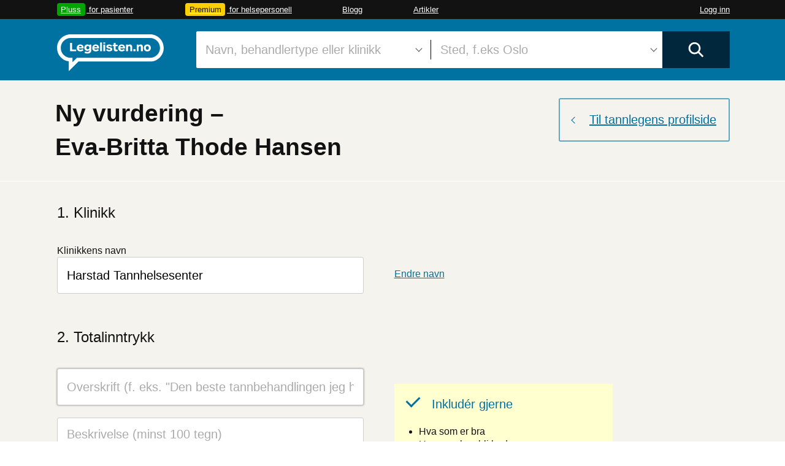

--- FILE ---
content_type: text/css
request_url: https://d3a5orex94acl6.cloudfront.net/assets/jquery.ui.stars-77c6244a7d9456fbd04042d2cf1a891d77954f8fb1a235a113c38b39b66508cc.css
body_size: -3
content:
.ui-stars-star,.ui-stars-cancel{float:left;display:block;overflow:hidden;text-indent:-999em;cursor:pointer}.ui-stars-star a,.ui-stars-cancel a{width:20px;height:20px;display:block;background:url(https://d3a5orex94acl6.cloudfront.net/assets/jquery-ui-stars-e30c9f23750f959a952c44b99634774499afcaf67ed4f717fec7b66ee9f62780.png) no-repeat 0 0;border:0}.ui-stars-star a{background-position:0 -40px}.ui-stars-star-on a{background-position:0 -60px}.ui-stars-star-hover a{background-position:0 -80px}.ui-stars-cancel-hover a{background-position:0 -20px}.ui-stars-star-disabled,.ui-stars-star-disabled a,.ui-stars-cancel-disabled a{cursor:default !important}


--- FILE ---
content_type: text/css
request_url: https://d3a5orex94acl6.cloudfront.net/assets/application-c4888705b75b0830dcf6089403c3356588820611f1b21273c8a74e769d429736.css
body_size: 35292
content:
html,body,div,span,applet,object,iframe,h1,h2,h3,h4,h5,h6,p,blockquote,pre,a,abbr,acronym,address,big,cite,code,del,dfn,em,img,ins,kbd,q,s,samp,small,strike,strong,sub,sup,tt,var,b,u,i,center,dl,dt,dd,ol,ul,li,fieldset,form,input,label,legend,button,table,caption,tbody,tfoot,thead,tr,th,td,article,aside,canvas,details,embed,figure,figcaption,footer,header,hgroup,menu,nav,output,ruby,section,summary,time,mark,audio,video{margin:0;padding:0;border:0;font-size:100%;font:inherit;vertical-align:baseline}button>*{position:relative}article,aside,details,figcaption,figure,footer,header,hgroup,menu,nav,section{display:block}body{line-height:1}ol,ul{list-style:none}blockquote,q{quotes:none}blockquote:before,blockquote:after,q:before,q:after{content:'';content:none}table{border-collapse:collapse;border-spacing:0}:root{--color-gray-light: #fbfbfb;--color-gray-dark: #f2f2f2;--color-gray-dark-2: #555;--color-black: #121212;--color-orange: #fb6920;--color-bright-blue: #66adcc;--color-bright-blue-2: #e9f2f7;--color-dark-blue: #01273c;--color-red: #d04524;--color-green: #00a400;--color-yellow: #facf05;--color-legelisten-primary: #0072a2;--color-primary-text: #121212;--color-secondary-text: #555;--color-separator-border: #cdcdcd;--font-size-title: 3.9rem;--font-size-headline: 2.4rem;--font-size-sub-headline: 2rem;--font-size-primary-text: 1.6rem;--font-size-secondary-text: 1.3rem;--standard-element-spacing: 20px;--border-radius-large: 0.3rem;--border-radius-small: 3px;--separator-border: 1px solid #cdcdcd;--standard-box-shadow: -3px 3px 8px rgba(0, 0, 0, 0.1);--color-primary-hover: rgba(0, 114, 162, 0.08);--color-link-hover: #fb6920;--color-skeleton-loader: var(--color-gray-light);--default-focus-outline: 2px solid var(--color-legelisten-primary)}@media (min-width: 600px){:root{--font-size-title: 3.9rem;--font-size-headline: 2.4rem;--font-size-sub-headline: 2rem;--font-size-primary-text: 1.6rem;--font-size-secondary-text: 1.3rem}}.appointment-booking-timeslots{position:relative}.appointment-booking-timeslots.disabled :not(.show-phone-number){opacity:0.7}.appointment-booking-timeslots .description{display:flex;gap:0.5em;margin-top:-0.2em}.appointment-booking-timeslots .description::before{vertical-align:top;top:0.1em;width:1em;height:1em;content:'';background-size:contain;background-repeat:no-repeat;background-position:center}.appointment-booking-timeslots .description.details::before{background-image:url(https://d3a5orex94acl6.cloudfront.net/assets/icons/treatment-931eebb18b6467564964f176cb85e64d6278748cb0b094160c95eddc6830be4f.svg)}.appointment-booking-timeslots .description.availability::before{background-image:url(https://d3a5orex94acl6.cloudfront.net/assets/icons/calendar-9ebea6e7e4b41540c0deebc740f2dd9a58274f32649b7f334bd247f7d432b106.svg)}.appointment-booking-timeslots .show-phone-number{display:inline-block;margin-left:1.3em;margin-top:0.1em}.appointment-booking-timeslots .appointment-context{margin:6px 0}.appointment-booking-timeslots .timeslots{list-style:none;display:flex;align-items:center;margin-top:0.3em;flex-wrap:wrap;gap:0.3em}@media (min-width: 970px){.appointment-booking-timeslots .timeslots{flex-wrap:nowrap}}.appointment-booking-timeslots .timeslots li{white-space:nowrap}@media (max-width: 599px){.appointment-booking-timeslots .timeslots li{font-size:1.6rem}}.appointment-booking-timeslots .timeslots li.see-more-appointments{color:#0072a2}.appointment-booking-timeslots .timeslots li.see-more-appointments:hover,.appointment-booking-timeslots .timeslots li.see-more-appointments:active{color:#fb6920}.article::after{content:'';display:block;height:0;clear:both;visibility:hidden}.article div.content nav.archive{grid-column:span 1 / span 1;float:right}@media (max-width: 970px){.article div.content nav.archive{grid-column:span 0 / span 0}}@media (max-width: 970px){.article div.content nav.archive{display:none}}.article div.content nav.archive .heading{display:block;font-size:2.4rem;margin-bottom:40px}.article div.content nav.archive .year-of-articles{margin-bottom:10px}.article div.content nav.archive .year-of-articles .articles{display:none}.article div.content nav.archive .year-of-articles:not(:last-of-type){border-bottom:1px solid #cdcdcd}.article div.content nav.archive .year-of-articles.expanded header>span{color:#121212}.article div.content nav.archive .year-of-articles.expanded header>span::after{border-top:1px solid #121212;border-right:1px solid #121212;overflow:hidden;width:7px;height:7px;transform:rotate(315deg);-moz-transform:rotate(315deg);-webkit-transform:rotate(315deg);-ms-transform:rotate(315deg);margin-top:-3px;margin-top:14px}.article div.content nav.archive .year-of-articles.expanded .articles{display:block}.article div.content nav.archive .year-of-articles header{cursor:pointer;display:block;margin-bottom:10px}.article div.content nav.archive .year-of-articles header .year-heading{color:#0072a2;display:block;width:100%}.article div.content nav.archive .year-of-articles header .year-heading::after{display:inline-block;border-top:1px solid #0072a2;border-right:1px solid #0072a2;overflow:hidden;width:7px;height:7px;transform:rotate(135deg);-moz-transform:rotate(135deg);-webkit-transform:rotate(135deg);-ms-transform:rotate(135deg);margin-top:-3px;float:right;content:'';vertical-align:middle;margin-top:7px}.article div.content nav.archive .year-of-articles li{margin-bottom:10px}ul.autocomplete-dropdown{position:absolute;z-index:100;background-color:white;box-shadow:var(--standard-box-shadow);border:1px solid var(--color-separator-border);border-top:none;list-style-type:none;text-align:left}ul.autocomplete-dropdown li{display:block;overflow:hidden;width:100%;line-height:1.7em;padding-left:17px;padding-right:17px}ul.autocomplete-dropdown li:first-of-type{margin-top:17px}ul.autocomplete-dropdown li:last-of-type{margin-bottom:17px}ul.autocomplete-dropdown li:hover,ul.autocomplete-dropdown li:focus,ul.autocomplete-dropdown li:active,ul.autocomplete-dropdown li.active{background-color:var(--color-primary-hover)}.ui-autocomplete.ui-menu{position:absolute;border:1px solid #cdcdcd;border-top:none;background-color:white;list-style-type:none;z-index:100;box-shadow:-3px 3px 8px rgba(0,0,0,0.1);-moz-box-shadow:-3px 3px 8px rgba(0,0,0,0.1);-webkit-box-shadow:-3px 3px 8px rgba(0,0,0,0.1);clear:both}.ui-autocomplete.ui-menu li.ui-autocomplete-category{font-size:1.6rem;color:#555;margin:3px 0;padding-left:20px;padding-right:20px}.ui-autocomplete.ui-menu li.ui-autocomplete-category:nth-of-type(1){margin-top:5px}.ui-autocomplete.ui-menu li.ui-autocomplete-category:not(:nth-of-type(1)){border-top:1px solid #cdcdcd;padding-top:10px;margin-top:10px}.ui-autocomplete.ui-menu li.ui-menu-item a{cursor:pointer;font-size:2rem;line-height:35px;padding-left:20px;padding-right:20px;display:block;color:#121212;border:0;text-decoration:none}.ui-autocomplete.ui-menu li.ui-menu-item a.ui-state-active{background-color:rgba(0,114,162,0.08);border:none}.ui-autocomplete.ui-menu li.ui-menu-item em{font-weight:bold}[data-controller~="autocomplete"]{position:relative}[data-controller~="autocomplete"]>*{width:100%}.availability-prediction-dialog .predicted-wait-time{display:block;margin-top:1em;font-size:2rem}.availability-prediction-dialog .prediction-usefulness-questions{margin-top:2em}.availability-prediction-dialog .prediction-usefulness-questions span{display:block;margin-top:0.5em;font-size:2rem}.availability-prediction-dialog .prediction-usefulness-questions span a{cursor:pointer}.badge,.plans-badge.pluss,.pluss.pluss-superscript-badge,.pluss.pluss-logo-badge,.pluss.pluss-button::after,.plans-badge,.doctor.search #gp-availability-dropdown-menu label.pluss-feature::after,.pluss-superscript-badge,.pluss-logo-badge,.pluss-button::after,.profile-badge{padding:.2em .5em;border-radius:.3em;color:#fff}.badge.inline,.inline.plans-badge,.doctor.search #gp-availability-dropdown-menu label.inline.pluss-feature::after,.inline.pluss-superscript-badge,.inline.pluss-logo-badge,.inline.pluss-button::after,.inline.profile-badge{margin:0.2em;align-self:start}.badge.green,.green.plans-badge,.plans-badge.pluss,.doctor.search #gp-availability-dropdown-menu label.pluss-feature::after,.pluss.pluss-superscript-badge,.pluss.pluss-logo-badge,.pluss.pluss-button::after,.pluss-superscript-badge,.pluss-logo-badge,.pluss-button::after,.green.profile-badge{background-color:#00a400}.badge.yellow,.yellow.plans-badge,.doctor.search #gp-availability-dropdown-menu label.yellow.pluss-feature::after,.yellow.pluss-superscript-badge,.yellow.pluss-logo-badge,.yellow.pluss-button::after,.plans-badge.premium,.doctor.search #gp-availability-dropdown-menu label.premium.pluss-feature::after,.premium.pluss-superscript-badge,.premium.pluss-logo-badge,.premium.pluss-button::after,.yellow.profile-badge{background-color:#facf05;color:#121212}.badge.bright-blue,.bright-blue.plans-badge,.doctor.search #gp-availability-dropdown-menu label.bright-blue.pluss-feature::after,.bright-blue.pluss-superscript-badge,.bright-blue.pluss-logo-badge,.bright-blue.pluss-button::after,.profile-badge{background-color:var(--color-bright-blue-2);color:var(--color-legelisten-primary)}.badge.gray,.gray.plans-badge,.doctor.search #gp-availability-dropdown-menu label.gray.pluss-feature::after,.gray.pluss-superscript-badge,.gray.pluss-logo-badge,.gray.pluss-button::after,.gray.profile-badge{background-color:var(--color-gray-dark);color:var(--color-gray-dark2)}.profile-badge{white-space:nowrap}.profile-badge-container,.profile #profile-header-wrapper .basic-information .header-profile-info .header-badges,.search section#search-results .results-wrapper .result-item .personal .keyword-badge-wrapper{display:flex;flex-wrap:wrap;gap:0.5em}.pluss-badge-link{border-bottom:none}.pluss-badge-link:not(:hover) .pluss-link-text{border-bottom:1px solid rgba(0,114,162,0.2)}.pluss-superscript-badge,.pluss-logo-badge,.pluss-button::after{position:absolute;font-size:.6em}.pluss-button::after{content:"Pluss";top:-1em;right:-1em}.pluss-logo{position:relative;padding-right:2.1em;margin-right:.4em;white-space:nowrap}.pluss-logo-badge{top:-.3em;background-color:#00a400}@-moz-document url-prefix(){.plans-badge.pluss,.doctor.search #gp-availability-dropdown-menu label.pluss-feature::after,.pluss-superscript-badge,.pluss-button::after,.pluss-logo-badge{padding-top:.3em;padding-bottom:.1em}}.banner-ad .outer{margin:0px auto;overflow:visible}.banner-ad .inner{display:inline-block;position:relative;float:right;right:50%}.banner-ad .element{position:relative;right:-50%}.banner-ad::after{content:'';display:block;height:0;clear:both;visibility:hidden}.booking-action.with-icon::before{margin-bottom:-0.1em;background-image:url(https://d3a5orex94acl6.cloudfront.net/assets/icons/calendar_white-2a96b2415cf3460f566719c0179b135db4962bed28a0cfa24bc401f793ebe285.svg)}.booking-action.with-icon:not(.call-to-action):hover::before,.booking-action.with-icon:not(.call-to-action):active::before,.booking-action.with-icon:not(.call-to-action):focus::before{background-image:url(https://d3a5orex94acl6.cloudfront.net/assets/icons/calendar_blue-669d5c9b8b03f8f76a9b1400df4296bd4910c7002e8c20aa89c06458fa8a1b53.svg)}.booking-action.with-icon.call-to-action:hover::before,.booking-action.with-icon.call-to-action:active::before,.booking-action.with-icon.call-to-action:focus::before{background-image:url(https://d3a5orex94acl6.cloudfront.net/assets/icons/calendar_green-d1d36fdba6db040e587c380667061c1a10e46f83cc9aeaaccf83ba8814d188ee.svg)}.minimalistic-button,.minimalistic-button.pluss-button:not(.active){display:block;border:2px solid transparent;border-radius:3px;cursor:pointer;-webkit-user-select:none;-moz-user-select:none;user-select:none;display:inline-block;text-align:center;text-decoration:none;position:relative;padding:.8em 1em;box-shadow:0 0.2rem 0.5rem rgba(0,0,0,0.25);transition:.1s;-webkit-appearance:none;outline:none;font-weight:500;color:#fff;background-color:#0072a2}.minimalistic-button:disabled,.minimalistic-button.pluss-button:disabled:not(.active),.minimalistic-button.disabled,.disabled.minimalistic-button.pluss-button:not(.active){cursor:default;opacity:0.3;pointer-events:none}.minimalistic-button:not(.light):not(.outline):not(.minimalistic-button.pluss-button:not(.active)):hover,.minimalistic-button:not(.light):not(.outline):not(.minimalistic-button.pluss-button:not(.active)):focus,.minimalistic-button:not(.light):not(.outline):not(.minimalistic-button.pluss-button:not(.active)):active,.minimalistic-button.active:not(.light):not(.outline):not(.minimalistic-button.pluss-button:not(.active)){color:#0072a2;border-color:#0072a2;background-color:#fff}.minimalistic-button:not(.light):not(.outline):not(.minimalistic-button.pluss-button:not(.active)):active,.minimalistic-button.active:not(.light):not(.outline):not(.minimalistic-button.pluss-button:not(.active)){box-shadow:0 0.1rem 0.3rem rgba(0,0,0,0.25)}.minimalistic-button:active,.minimalistic-button.pluss-button:active:not(.active),.minimalistic-button.active,.active.minimalistic-button.pluss-button:not(.active){transform:translate(0, 0.1em)}@media (max-width: 599px){.minimalistic-button:not(.inline),.minimalistic-button.pluss-button:not(.inline):not(.active){width:100%}}.minimalistic-button.light,.light.minimalistic-button.pluss-button:not(.active){color:#0072a2;background-color:#fff}.minimalistic-button.light:hover,.minimalistic-button.light:focus,.minimalistic-button.light:active,.minimalistic-button.light.active{color:#fff;border-color:#fff;background-color:#0072a2}.minimalistic-button.outline,.minimalistic-button.pluss-button:not(.active){color:#0072a2;background-color:transparent;border-color:#0072a2;box-shadow:none}.minimalistic-button.outline:hover,.minimalistic-button.pluss-button:hover:not(.active),.minimalistic-button.outline:focus,.minimalistic-button.pluss-button:focus:not(.active),.minimalistic-button.outline:active,.minimalistic-button.pluss-button:active:not(.active),.minimalistic-button.outline.active,.minimalistic-button.active.pluss-button:not(.active){color:#fff;background-color:#0072a2;box-shadow:none}.minimalistic-button.small-button,.small-button.minimalistic-button.pluss-button:not(.active){padding:.2em .4em}@media (max-width: 599px){.minimalistic-button.small-button,.small-button.minimalistic-button.pluss-button:not(.active){padding:.6em .8em;min-height:44px;display:inline-flex;align-items:center;justify-content:center}}.minimalistic-button.pluss-button,.pluss-button.minimalistic-button:not(.active){margin-right:.5em;overflow:visible}.minimalistic-button.pluss-button:not(.active) .alt-label{display:none}.minimalistic-button.pluss-button.active{display:block;border:2px solid transparent;border-radius:3px;cursor:pointer;-webkit-user-select:none;-moz-user-select:none;user-select:none;background-color:#d04524}.minimalistic-button.pluss-button.active:disabled,.minimalistic-button.pluss-button.active.disabled{cursor:default;opacity:0.3;pointer-events:none}.minimalistic-button.pluss-button.active:hover,.minimalistic-button.pluss-button.active:focus{color:#d04524;border-color:#d04524;background-color:#fff}.minimalistic-button.pluss-button.active .default-label{display:none}.minimalistic-button.pluss-button.active .alt-label{display:inline}.minimalistic-button.call-to-action,.call-to-action.minimalistic-button.pluss-button:not(.active){background-color:#00a400}.minimalistic-button.call-to-action:hover,.minimalistic-button.call-to-action:focus{color:#00a400;border-color:#00a400;background-color:#fff}.minimalistic-button.with-icon,.with-icon.minimalistic-button.pluss-button:not(.active){white-space:nowrap}.minimalistic-button.with-icon::before,.with-icon.minimalistic-button.pluss-button:not(.active)::before{display:inline-block;content:'';width:1em;height:1em;margin-right:0.4em;background-size:contain;background-repeat:no-repeat}.minimalistic-button.with-down-arrow::after,.with-down-arrow.minimalistic-button.pluss-button:not(.active)::after{position:relative;display:inline-block;content:'';margin-left:0.8em;top:-3px}.minimalistic-button.with-down-arrow:not(.outline):not(.minimalistic-button.pluss-button:not(.active))::after{border-top:1px solid #fff;border-right:1px solid #fff;overflow:hidden;width:7px;height:7px;transform:rotate(135deg);-moz-transform:rotate(135deg);-webkit-transform:rotate(135deg);-ms-transform:rotate(135deg);margin-top:-3px}.minimalistic-button.with-down-arrow:not(.outline):not(.minimalistic-button.pluss-button:not(.active)):hover::after,.minimalistic-button.with-down-arrow:not(.outline):not(.minimalistic-button.pluss-button:not(.active)):focus::after,.minimalistic-button.with-down-arrow:not(.outline):not(.minimalistic-button.pluss-button:not(.active)):active::after,.minimalistic-button.with-down-arrow.active:not(.outline):not(.minimalistic-button.pluss-button:not(.active))::after{border-top:1px solid #0072a2;border-right:1px solid #0072a2;overflow:hidden;width:7px;height:7px;transform:rotate(135deg);-moz-transform:rotate(135deg);-webkit-transform:rotate(135deg);-ms-transform:rotate(135deg);margin-top:-3px}.minimalistic-button.with-down-arrow.outline::after,.minimalistic-button.with-down-arrow.pluss-button:not(.active)::after{border-top:1px solid #0072a2;border-right:1px solid #0072a2;overflow:hidden;width:7px;height:7px;transform:rotate(135deg);-moz-transform:rotate(135deg);-webkit-transform:rotate(135deg);-ms-transform:rotate(135deg);margin-top:-3px}.minimalistic-button.with-down-arrow.outline:hover::after,.minimalistic-button.with-down-arrow.pluss-button:hover:not(.active)::after,.minimalistic-button.with-down-arrow.outline:focus::after,.minimalistic-button.with-down-arrow.pluss-button:focus:not(.active)::after,.minimalistic-button.with-down-arrow.outline:active::after,.minimalistic-button.with-down-arrow.pluss-button:active:not(.active)::after,.minimalistic-button.with-down-arrow.outline.active::after,.minimalistic-button.with-down-arrow.active.pluss-button:not(.active)::after{border-top:1px solid #fff;border-right:1px solid #fff;overflow:hidden;width:7px;height:7px;transform:rotate(135deg);-moz-transform:rotate(135deg);-webkit-transform:rotate(135deg);-ms-transform:rotate(135deg);margin-top:-3px}.loading-button{display:block;border:2px solid transparent;border-radius:3px;cursor:pointer;-webkit-user-select:none;-moz-user-select:none;user-select:none;display:inline-block;position:relative;padding:.8em 1em}.loading-button:disabled,.loading-button.disabled{cursor:default;opacity:0.3;pointer-events:none}.loading-button.small-button{padding:0.2em 0.4em}#calendar-links-dialog{padding:36px 56px 56px}#calendar-links-dialog header{display:block;margin-bottom:24px;text-align:center}#calendar-links-dialog header h1{font-size:var(--font-size-headline)}#calendar-links-dialog .calendar-links{display:grid;gap:1em;grid-template-columns:repeat(1, 1fr)}@media (min-width: 599px){#calendar-links-dialog .calendar-links{grid-template-columns:repeat(2, 1fr)}}@media (min-width: 970px){#calendar-links-dialog .calendar-links{grid-template-columns:repeat(3, 1fr)}}#calendar-links-dialog .calendar-links .calendar-button::before{width:20px;height:20px;margin-bottom:-4px}#calendar-links-dialog .calendar-links .calendar-button.outlook::before{background-image:url(https://d3a5orex94acl6.cloudfront.net/assets/icons/calendar/outlook-217db5626b01146be23bb304bb2db8d8f5d945e0ece0d88aec0fb81b50370fec.svg)}#calendar-links-dialog .calendar-links .calendar-button.outlook:hover::before,#calendar-links-dialog .calendar-links .calendar-button.outlook:focus::before{background-image:url(https://d3a5orex94acl6.cloudfront.net/assets/icons/calendar/outlook_blue-3a372d7af3d54db80a862b46787efea880f257d7aff1884d40a090868bb9616c.svg)}#calendar-links-dialog .calendar-links .calendar-button.apple::before{background-image:url(https://d3a5orex94acl6.cloudfront.net/assets/icons/calendar/apple-1755e201f83ee266fa7869a54f76f2e879ce2d67007548ef5277e748c7261367.svg)}#calendar-links-dialog .calendar-links .calendar-button.apple:hover::before,#calendar-links-dialog .calendar-links .calendar-button.apple:focus::before{background-image:url(https://d3a5orex94acl6.cloudfront.net/assets/icons/calendar/apple_blue-1ced4fcf4d5a6f3a9a8eb06b7c77a9bbbbb7c35bef4299b7fc7ac1ce44115950.svg)}#calendar-links-dialog .calendar-links .calendar-button.google::before{background-image:url(https://d3a5orex94acl6.cloudfront.net/assets/icons/calendar/google-dcd2743444019c9aa1b800746d7b6634161bbb48b0d2b6751f599548161837a4.svg)}#calendar-links-dialog .calendar-links .calendar-button.google:hover::before,#calendar-links-dialog .calendar-links .calendar-button.google:focus::before{background-image:url(https://d3a5orex94acl6.cloudfront.net/assets/icons/calendar/google_blue-2552aef9506a045c62476bf6df40eafad01a21e27db4a3b35a65c4aa49d2a165.svg)}#calendar-links-dialog .calendar-links .calendar-button.yahoo::before{background-image:url(https://d3a5orex94acl6.cloudfront.net/assets/icons/calendar/yahoo-7ec0495c093cd51f199d5667f9922907d2e8de46f701908cf32d6dc43a93f571.svg)}#calendar-links-dialog .calendar-links .calendar-button.yahoo:hover::before,#calendar-links-dialog .calendar-links .calendar-button.yahoo:focus::before{background-image:url(https://d3a5orex94acl6.cloudfront.net/assets/icons/calendar/yahoo_blue-396481444f2b0b903d429edcb4dd9a800dea108c54458b6db883bd9493efebf0.svg)}#calendar-links-dialog .calendar-links .calendar-button.ics::before{background-image:url(https://d3a5orex94acl6.cloudfront.net/assets/icons/calendar_white-2a96b2415cf3460f566719c0179b135db4962bed28a0cfa24bc401f793ebe285.svg)}#calendar-links-dialog .calendar-links .calendar-button.ics:hover::before,#calendar-links-dialog .calendar-links .calendar-button.ics:focus::before{background-image:url(https://d3a5orex94acl6.cloudfront.net/assets/icons/calendar_blue-669d5c9b8b03f8f76a9b1400df4296bd4910c7002e8c20aa89c06458fa8a1b53.svg)}.search .address-tabs [role="tablist"]{width:-moz-fit-content;width:fit-content;border-bottom:var(--separator-border);margin-bottom:15px;white-space:nowrap}.search .address-tabs [role="tab"]{display:inline-block;position:relative;z-index:2;outline:none;overflow:hidden;text-align:left;margin-bottom:-1px}.search .address-tabs [role="tab"]:not([aria-selected="true"]){cursor:pointer}.search .address-tabs [role="tab"]+[role="tab"]{margin-left:10px}.search .address-tabs [role="tab"]:active span,.search .address-tabs [role="tab"]:hover span,.search .address-tabs [role="tab"][aria-selected="true"] span{color:var(--color-legelisten-primary)}.search .address-tabs [role="tab"][aria-selected="true"]{border-bottom:2px solid var(--color-legelisten-primary)}.search .address-tabs [role="tab"]:focus{color:var(--color-orange)}.search .address-tabs [role="tab"] span{color:var(--color-secondary-text);height:1.5em}.search .address-tabs [role="tab"] span.focus{display:inline-block}.search .address-tabs [role="tabpanel"]{width:100%;overflow:auto}.search .address-tabs .hidden[role="tabpanel"]{display:none}.close-cross-element{display:block;width:16px;height:16px;background:transparent;border:none;outline:none}.close-cross-element:hover,.close-cross-element:focus,.close-cross-element:active{cursor:pointer}.close-cross-element:hover::before,.close-cross-element:hover::after,.close-cross-element:focus::before,.close-cross-element:focus::after,.close-cross-element:active::before,.close-cross-element:active::after{border-color:#fb6920}.close-cross-element::after{content:'';display:inline-block;position:absolute;top:0px;right:2px;border-top:1px solid #121212;border-right:1px solid #121212;overflow:hidden;width:6px;height:6px;transform:rotate(135deg);-moz-transform:rotate(135deg);-webkit-transform:rotate(135deg);-ms-transform:rotate(135deg);margin-top:-3px}.close-cross-element::before{content:'';display:inline-block;position:absolute;top:8px;right:2px;border-top:1px solid #121212;border-right:1px solid #121212;overflow:hidden;width:6px;height:6px;transform:rotate(315deg);-moz-transform:rotate(315deg);-webkit-transform:rotate(315deg);-ms-transform:rotate(315deg);margin-top:-3px}.consent-dialog h1{font-size:2rem;font-weight:bold}.consent-dialog p+h1{margin-top:1em}.consent-dialog .close-container{text-align:center;margin-top:1.5em}.consent-dialog .close{cursor:pointer}.description-with-icon{display:flex;flex-direction:row;gap:0.5em;margin-top:-0.2em}.description-with-icon::before{vertical-align:top;top:0.1em;width:1em;height:1em;content:'';background-size:contain;background-repeat:no-repeat;background-position:center}.description-with-icon.treatment-icon::before{background-image:url(https://d3a5orex94acl6.cloudfront.net/assets/icons/treatment-931eebb18b6467564964f176cb85e64d6278748cb0b094160c95eddc6830be4f.svg)}.description-with-icon.calendar-icon::before{background-image:url(https://d3a5orex94acl6.cloudfront.net/assets/icons/calendar-9ebea6e7e4b41540c0deebc740f2dd9a58274f32649b7f334bd247f7d432b106.svg)}.description-with-icon.location-icon::before{background-image:url(https://d3a5orex94acl6.cloudfront.net/assets/icons/location-0a65df83239d35c4f0fa79d8e83af1872f3a6ac3596a7c378014232c18c8db41.svg)}.description-with-icon em{white-space:nowrap;font-style:inherit;font-weight:bold}.description-with-icon .details{display:block;font-size:1.3rem;margin-bottom:0.5em}@media (min-width: 970px){.description-with-icon .details{margin-bottom:0}}dialog{border:none;padding:var(--standard-element-spacing);background-color:#fff;z-index:10001}@media (max-width: 599px){dialog:modal{width:100%;height:100dvh;margin:0;max-width:none;max-height:none}}@media (min-width: 599px){dialog{width:-moz-fit-content;width:fit-content;height:-moz-fit-content;height:fit-content;min-width:25em;max-height:80vh;border-radius:3px}}dialog header{display:flex;justify-content:space-between;align-items:top;height:var(--header-height);margin-bottom:var(--header-bottom-margin)}dialog header h2{font-size:2.4rem}dialog::backdrop{background-image:none;background-color:#000;opacity:0.8}dialog .close-x{display:block;position:absolute;float:right;width:19px;height:19px;right:20px;top:20px;background:transparent;outline:none;border:none}dialog .close-x:hover,dialog .close-x:focus,dialog .close-x:active{cursor:pointer}dialog .close-x:hover::before,dialog .close-x:hover::after,dialog .close-x:focus::before,dialog .close-x:focus::after,dialog .close-x:active::before,dialog .close-x:active::after{border-color:var(--color-orange)}dialog .close-x::after{content:"";display:inline-block;position:absolute;top:1px;right:3px;border-top:1px solid #121212;border-right:1px solid #121212;overflow:hidden;width:8px;height:8px;transform:rotate(135deg);-moz-transform:rotate(135deg);-webkit-transform:rotate(135deg);-ms-transform:rotate(135deg);margin-top:-3px}dialog .close-x::before{content:"";display:inline-block;position:absolute;top:13px;right:3px;border-top:1px solid #121212;border-right:1px solid #121212;overflow:hidden;width:8px;height:8px;transform:rotate(315deg);-moz-transform:rotate(315deg);-webkit-transform:rotate(315deg);-ms-transform:rotate(315deg);margin-top:-3px}body:has(dialog[open]:modal){overflow:hidden}.dialog{display:none}.dialog .section-separator{margin-top:20px;margin-bottom:20px}.dialog .section-heading{display:block;font-weight:bold}.dialog a.show-section{display:inline-block;margin-left:15px;font-weight:normal}.dialog .email_usage{float:left;width:340px}.dialog .email_usage label{line-height:25px;display:inline-block;margin-left:30px;margin-top:-25px}.dialog .actions button{width:160px}.dialog .alternative-dialog-action-link{cursor:pointer}@media (max-width: 599px){.dialog .alternative-dialog-action-link{display:inline-block;padding-top:0.5em}}.dialog.info-dialog button{display:block;margin:2em auto 0.5em}.dialog footer{display:flex;align-items:center;background-color:#f2f2f2;height:1px;min-height:60px;margin:40px -30px -30px;padding-left:10px;padding-right:10px;border-bottom-left-radius:3px;border-bottom-right-radius:3px}@media (max-width: 599px){.dialog footer{justify-content:center}}.dialog footer>a.illustrated{display:flex;align-items:center;border:0}.dialog footer>a.illustrated .illustration{display:flex;align-items:center;justify-content:center;background-color:#0eb5e8;border-radius:50%;height:35px;width:35px}.dialog footer>a.illustrated .illustration img{width:75%}.dialog footer>a.illustrated .text{margin-left:5px;border-bottom:1px solid rgba(0,114,162,0.2)}.dialog footer>a.illustrated:hover .illustration{background-color:#fb6920}.dialog footer>a.illustrated:hover .text{border-bottom:0;margin-bottom:1px}.ui-dialog{position:relative;background-color:#fff;border-radius:3px;margin:0;outline:none}.ui-dialog .ui-dialog-titlebar{padding:30px 0.5em 0;margin-bottom:40px;font-size:2.4rem;text-align:center}.ui-dialog .ui-button{position:relative;margin:0;right:0;top:0}.ui-dialog .ui-dialog-titlebar-close{display:block;position:absolute;float:right;width:16px;height:16px;right:20px;top:20px;background:transparent;outline:none;border:none}.ui-dialog .ui-dialog-titlebar-close:hover,.ui-dialog .ui-dialog-titlebar-close:focus,.ui-dialog .ui-dialog-titlebar-close:active{cursor:pointer}.ui-dialog .ui-dialog-titlebar-close:hover::before,.ui-dialog .ui-dialog-titlebar-close:hover::after,.ui-dialog .ui-dialog-titlebar-close:focus::before,.ui-dialog .ui-dialog-titlebar-close:focus::after,.ui-dialog .ui-dialog-titlebar-close:active::before,.ui-dialog .ui-dialog-titlebar-close:active::after{border-color:#fb6920}.ui-dialog .ui-dialog-titlebar-close::after{content:"";display:inline-block;position:absolute;top:0px;right:2px;border-top:1px solid #121212;border-right:1px solid #121212;overflow:hidden;width:6px;height:6px;transform:rotate(135deg);-moz-transform:rotate(135deg);-webkit-transform:rotate(135deg);-ms-transform:rotate(135deg);margin-top:-3px}.ui-dialog .ui-dialog-titlebar-close::before{content:"";display:inline-block;position:absolute;top:8px;right:2px;border-top:1px solid #121212;border-right:1px solid #121212;overflow:hidden;width:6px;height:6px;transform:rotate(315deg);-moz-transform:rotate(315deg);-webkit-transform:rotate(315deg);-ms-transform:rotate(315deg);margin-top:-3px}.ui-dialog .ui-button-text{display:none;float:left}.ui-dialog .ui-dialog-content{padding:0 30px 30px;margin:0px}.ui-dialog .ui-dialog-content::after{content:'';display:block;height:0;clear:both;visibility:hidden}.ui-dialog .ui-draggable .ui-dialog-titlebar{cursor:move}.ui-widget-overlay{z-index:100000 !important;position:fixed;top:0;left:0;width:100%;height:100%;background-image:none;background-color:#000;opacity:0.8;filter:alpha(opacity=60)}.ui-front{z-index:100}.environment-banner{position:fixed;z-index:1000000;text-align:center;padding:1px 10px;font-size:1.6rem}.environment-banner.development{background-color:#00a400;color:#fff}.environment-banner.staging{background-color:#fb6920;color:#fff}#site-footer{position:absolute;bottom:0;left:0;height:620px;min-width:320px;width:100%;background-color:#01273c;font-size:1.3rem;color:#fff}@media (max-width: 970px){#site-footer{height:740px;text-align:center}}@media (max-width: 599px){#site-footer{height:410px;text-align:center}}#site-footer #newsletter-signup{display:flex;flex-direction:column;justify-content:center;height:330px;margin:0 auto;padding:0 20px;background-color:#66adcc}@media (max-width: 599px){#site-footer #newsletter-signup{display:none}}#site-footer #newsletter-signup span{display:block;text-align:center;font-size:2.4rem}#site-footer #newsletter-signup form{display:flex;justify-content:center;margin-top:20px;height:80px}#site-footer #newsletter-signup form input{width:400px;min-width:170px;height:65px;font-size:2.4rem}#site-footer #newsletter-signup form button{display:block;border:2px solid transparent;border-radius:3px;cursor:pointer;-webkit-user-select:none;-moz-user-select:none;user-select:none;background-color:#01273c;background-image:linear-gradient(to bottom, #012a41, #012437);color:#fff;padding:20px;font-size:2rem;height:65px;border-top-left-radius:0px;border-bottom-left-radius:0px;padding-left:40px;padding-right:40px}#site-footer #newsletter-signup form button:disabled,#site-footer #newsletter-signup form button.disabled{cursor:default;opacity:0.3;pointer-events:none}#site-footer #newsletter-signup form button:hover,#site-footer #newsletter-signup form button:active{color:#fff;text-shadow:0 1px rgba(0,0,0,0.1)}#site-footer #newsletter-signup form button:hover{background-color:#01273c;background-image:linear-gradient(to bottom, #012a41, #011d2d);border-color:black}#site-footer #newsletter-signup form button:active{background-color:#01273c;background-image:linear-gradient(to bottom, #012a41, #011723);box-shadow:inset 0 1px 2px rgba(0,0,0,0.3);border-color:black}#site-footer #newsletter-signup form button::after{content:'';display:inline-block;margin-left:17px !important;margin-bottom:2px;border-top:1px solid #fff;border-right:1px solid #fff;overflow:hidden;width:7px;height:7px;transform:rotate(45deg);-moz-transform:rotate(45deg);-webkit-transform:rotate(45deg);-ms-transform:rotate(45deg);margin-left:-3px}#site-footer nav{width:100%;text-align:justify;-ms-text-justify:distribute-all-lines;text-justify:distribute-all-lines}#site-footer nav::after{content:'';display:block;height:0;clear:both;visibility:hidden}@media (min-width: 970px){#site-footer nav{margin-bottom:25px;padding:35px 0 25px;border-bottom:1px solid #4e616e}}#site-footer nav::after{content:"";width:100%;display:inline-block}#site-footer nav a{color:#0072a2;text-decoration:none}#site-footer nav a:hover{color:#fb6920}#site-footer nav section{vertical-align:top;display:inline-block;text-align:left}#site-footer nav section h2 a{color:white}@media (max-width: 970px){#site-footer nav section{display:block}#site-footer nav section h2{display:block;width:100%;border-bottom:1px solid #4e616e;font-size:2rem}#site-footer nav section h2 a{display:block;padding:20px 0}#site-footer nav section h2 a::after{position:absolute;right:10px;content:'';border-top:1px solid white;border-right:1px solid white;overflow:hidden;width:12px;height:12px;transform:rotate(45deg);-moz-transform:rotate(45deg);-webkit-transform:rotate(45deg);-ms-transform:rotate(45deg);margin-left:-3px;margin-right:10px;margin-top:5px}#site-footer nav section h2 a:hover::after{border-top:1px solid #fb6920;border-right:1px solid #fb6920;overflow:hidden;width:12px;height:12px;transform:rotate(45deg);-moz-transform:rotate(45deg);-webkit-transform:rotate(45deg);-ms-transform:rotate(45deg);margin-left:-3px}#site-footer nav section ul{display:none}}#site-footer nav section ul{line-height:1.7;list-style:none;margin:0;margin-top:10px;color:#0072a3}#site-footer .social-profiles{float:left;padding:2px 0 0}@media (max-width: 970px){#site-footer .social-profiles{display:inline-block;float:none;clear:both;text-align:center;padding:20px 0}}#site-footer .social-profiles h2{display:table-cell;vertical-align:middle;padding-right:20px}#site-footer .social-profiles .social-profile-links{display:table-cell}#site-footer #copyright,#site-footer #org-number{clear:right;float:right}@media (max-width: 970px){#site-footer #copyright,#site-footer #org-number{display:block;clear:both;float:none;text-align:center}}.placeholder{color:#ababab}select{font-size:2rem}textarea{padding:15px}label:has(+input:required:not([type='radio']))::after{content:' *';color:#d04524;font-weight:bold}form.touched input:invalid,form.touched input.touched:invalid,form.touched select:invalid,form.touched select.touched:invalid,form.touched textarea:invalid,form.touched textarea.touched:invalid{border-color:#d04524;box-shadow:0 0 3px #d04524}form.touched input[type="checkbox"]:invalid+label{color:#d04524}.field_with_errors input,.field_with_errors select,.field_with_errors textarea{border-color:#d04524 !important;box-shadow:0 0 3px #d04524}input.touched:invalid,select.touched:invalid,textarea.touched:invalid{border-color:#d04524;box-shadow:0 0 3px #d04524}input:-moz-ui-invalid,select:-moz-ui-invalid,textarea:-moz-ui-invalid{box-shadow:none}input[type=text],input[type=email],input[type=tel],input[type=search],input[type=number],textarea,.select-wrapper select{font-size:2rem;height:60px;padding-left:15px;padding-right:15px;outline:0;border-radius:3px;border:1px solid;border-color:#cdcdcd;transition:all 0.1s ease-in-out}input.small-input[type=text],input.small-input[type=email],input.small-input[type=tel],input.small-input[type=search],input.small-input[type=number],textarea.small-input,.select-wrapper select.small-input{font-size:inherit;height:30px;padding-left:7.5px;padding-right:7.5px}input.medium-input[type=text],input.medium-input[type=email],input.medium-input[type=tel],input.medium-input[type=search],input.medium-input[type=number],textarea.medium-input,.select-wrapper select.medium-input{font-size:inherit;height:45px;padding-left:10px;padding-right:10px}input[type=text]:focus,input[type=text]:active,input[type=email]:focus,input[type=email]:active,input[type=tel]:focus,input[type=tel]:active,input[type=search]:focus,input[type=search]:active,input[type=number]:focus,input[type=number]:active,textarea:focus,textarea:active,.select-wrapper select:focus,.select-wrapper select:active{box-shadow:0 0 3px #7d7d7d}input[type=text]::-webkit-input-placeholder,input[type=email]::-webkit-input-placeholder,input[type=tel]::-webkit-input-placeholder,input[type=search]::-webkit-input-placeholder,input[type=number]::-webkit-input-placeholder,textarea::-webkit-input-placeholder,.select-wrapper select::-webkit-input-placeholder{color:#ababab}input[type=text]::-moz-placeholder,input[type=email]::-moz-placeholder,input[type=tel]::-moz-placeholder,input[type=search]::-moz-placeholder,input[type=number]::-moz-placeholder,textarea::-moz-placeholder,.select-wrapper select::-moz-placeholder{color:#ababab !important;opacity:1}input[type=text]::-moz-placeholder,input[type=email]::-moz-placeholder,input[type=tel]::-moz-placeholder,input[type=search]::-moz-placeholder,input[type=number]::-moz-placeholder,textarea::-moz-placeholder,.select-wrapper select::-moz-placeholder{color:#ababab !important;opacity:1}input[type=text]:-ms-input-placeholder,input[type=email]:-ms-input-placeholder,input[type=tel]:-ms-input-placeholder,input[type=search]:-ms-input-placeholder,input[type=number]:-ms-input-placeholder,textarea:-ms-input-placeholder,.select-wrapper select:-ms-input-placeholder{color:#ababab !important}input[type=text]::-ms-clear,input[type=email]::-ms-clear,input[type=tel]::-ms-clear,input[type=search]::-ms-clear,input[type=number]::-ms-clear,textarea::-ms-clear,.select-wrapper select::-ms-clear{height:30px;width:30px}input[type=text]::-webkit-search-cancel-button,input[type=email]::-webkit-search-cancel-button,input[type=tel]::-webkit-search-cancel-button,input[type=search]::-webkit-search-cancel-button,input[type=number]::-webkit-search-cancel-button,textarea::-webkit-search-cancel-button,.select-wrapper select::-webkit-search-cancel-button{-webkit-appearance:none}.select-wrapper{position:relative}.select-wrapper select{-webkit-appearance:none;-moz-appearance:none;appearance:none;background-color:#fff;color:#121212;cursor:default;--webkit-text-fill-color: $color_primary_font}.select-wrapper::after{position:absolute;content:'';pointer-events:none;border-top:1px solid #121212;border-right:1px solid #121212;overflow:hidden;width:9px;height:9px;transform:rotate(135deg);-moz-transform:rotate(135deg);-webkit-transform:rotate(135deg);-ms-transform:rotate(135deg);margin-top:-3px;right:17px;top:22px}.select-wrapper.small-input::after{right:10px;top:10px}.select-wrapper.medium-input::after{right:14px;top:16px}input:hover:not([type=checkbox]),textarea:hover,select:hover{box-shadow:0 0 3px #7d7d7d}input[type=checkbox]{float:left;width:1.5em;height:1.3em}@media (max-width: 599px){input[type=checkbox]{width:2.2em;height:1.5em}}input[type=checkbox]+label{margin-left:12px}.checkbox-wrapper{display:flex;justify-content:left}.checkbox-wrapper label{display:inline-block;margin-left:12px}input[type=radio]{height:20px;width:20px}input[type=radio],input[type=checkbox]{accent-color:#0072a2}input[type="submit"]:not(.minimalistic-button):not(.minimalistic-button.pluss-button:not(.active)){display:block;border:2px solid transparent;border-radius:3px;cursor:pointer;-webkit-user-select:none;-moz-user-select:none;user-select:none;background-color:#0072a2;background-image:linear-gradient(to bottom, #0076a7, #006e9d);color:#fff;padding:20px;font-size:2rem}input[type="submit"]:not(.minimalistic-button):not(.minimalistic-button.pluss-button:not(.active)):disabled,input.disabled[type="submit"]:not(.minimalistic-button):not(.minimalistic-button.pluss-button:not(.active)){cursor:default;opacity:0.3;pointer-events:none}input[type="submit"]:not(.minimalistic-button):not(.minimalistic-button.pluss-button:not(.active)):hover,input[type="submit"]:not(.minimalistic-button):not(.minimalistic-button.pluss-button:not(.active)):active{color:#fff;text-shadow:0 1px rgba(0,0,0,0.1)}input[type="submit"]:not(.minimalistic-button):not(.minimalistic-button.pluss-button:not(.active)):hover{background-color:#0072a2;background-image:linear-gradient(to bottom, #0076a7, #006793);border-color:#002a3c}input[type="submit"]:not(.minimalistic-button):not(.minimalistic-button.pluss-button:not(.active)):active{background-color:#0072a2;background-image:linear-gradient(to bottom, #0076a7, #006089);box-shadow:inset 0 1px 2px rgba(0,0,0,0.3);border-color:#002a3c}input[type="submit"]:not(.minimalistic-button):not(.minimalistic-button.pluss-button:not(.active))::after{content:'';display:inline-block;margin-left:17px !important;margin-bottom:2px;border-top:1px solid #fff;border-right:1px solid #fff;overflow:hidden;width:7px;height:7px;transform:rotate(45deg);-moz-transform:rotate(45deg);-webkit-transform:rotate(45deg);-ms-transform:rotate(45deg);margin-left:-3px}input[type="submit"]:not(.minimalistic-button):not(.minimalistic-button.pluss-button:not(.active)),button:not(.minimalistic-button):not(.minimalistic-button.pluss-button:not(.active)){transition:opacity .05s}input[type="submit"]:not(.minimalistic-button):not(.minimalistic-button.pluss-button:not(.active)):disabled,input[type="submit"]:not(.minimalistic-button):not(.minimalistic-button.pluss-button:not(.active)):disabled:hover,button:not(.minimalistic-button):not(.minimalistic-button.pluss-button:not(.active)):disabled,button:not(.minimalistic-button):not(.minimalistic-button.pluss-button:not(.active)):disabled:hover{box-shadow:none;border-color:transparent}.combobox{position:relative;float:left}.combobox input[type="text"]{margin-right:0;padding-right:55px}.combobox button{display:block;border:2px solid transparent;border-radius:3px;cursor:pointer;-webkit-user-select:none;-moz-user-select:none;user-select:none;background-color:#0072a2;background-image:linear-gradient(to bottom, #0076a7, #006e9d);color:#fff;position:absolute;right:1px;top:1px;width:45px;height:calc(100% - 2px);padding:0;margin:0;border-radius:2px !important;border-bottom-left-radius:0 !important;border-top-left-radius:0 !important}.combobox button:disabled,.combobox button.disabled{cursor:default;opacity:0.3;pointer-events:none}.combobox button:hover,.combobox button:active{color:#fff;text-shadow:0 1px rgba(0,0,0,0.1)}.combobox button:hover{background-color:#0072a2;background-image:linear-gradient(to bottom, #0076a7, #006793);border-color:#002a3c}.combobox button:active{background-color:#0072a2;background-image:linear-gradient(to bottom, #0076a7, #006089);box-shadow:inset 0 1px 2px rgba(0,0,0,0.3);border-color:#002a3c}.combobox button::after{position:relative;display:inline-block;content:'';top:-3px;border-top:1px solid #fff;border-right:1px solid #fff;overflow:hidden;width:10px;height:10px;transform:rotate(135deg);-moz-transform:rotate(135deg);-webkit-transform:rotate(135deg);-ms-transform:rotate(135deg);margin-top:-3px}.vertical-form{display:flex;flex-direction:column;justify-content:left;align-items:left;width:25em;max-width:100%}.vertical-form input,.vertical-form .checkbox-wrapper{margin-bottom:20px}.fullpage-faq h2{font-size:3.9rem;margin:2.5em 0 1em}@media (max-width: 970px){.fullpage-faq h2{font-size:2.4rem;margin:3em 0 1.5em}}@media (min-width: 970px){.fullpage-faq p,.fullpage-faq ol,.fullpage-faq ul{max-width:75%}}.fullpage-faq .faq-question{display:flex;align-items:center;justify-content:space-between;padding:1.5em 0;border-top:1px solid #cdcdcd;border-bottom:none}@media (max-width: 970px){.fullpage-faq .faq-question{padding:1em 0}}.fullpage-faq .faq-question:focus,.fullpage-faq .faq-question:hover{outline:none}.fullpage-faq .faq-question h1,.fullpage-faq .faq-question h2,.fullpage-faq .faq-question h3{margin-right:1em}.fullpage-faq .plus-minus-toggle-switch{position:relative;width:1.5em;height:1.5em;flex-shrink:0}.fullpage-faq .plus-minus-toggle-switch *{box-sizing:border-box}.fullpage-faq .plus-minus-toggle-switch .bar-one,.fullpage-faq .plus-minus-toggle-switch .bar-two{position:absolute;background:#0072a2;transform:rotate(0deg);transition:200ms transform}.fullpage-faq .plus-minus-toggle-switch .bar-one{top:calc((1.5em / 2) - (2px / 2));left:0;right:0;height:2px}.fullpage-faq .plus-minus-toggle-switch .bar-two{top:0;left:calc((1.5em / 2) - (2px / 2));bottom:0;width:2px}.fullpage-faq a:focus .plus-minus-toggle-switch .bar-one,.fullpage-faq a:focus .plus-minus-toggle-switch .bar-two,.fullpage-faq a:hover .plus-minus-toggle-switch .bar-one,.fullpage-faq a:hover .plus-minus-toggle-switch .bar-two{background:#fb6920}.fullpage-faq h2+.faq-list-wrapper{margin:2.5em 0}@media (max-width: 970px){.fullpage-faq h2+.faq-list-wrapper{margin:2em 0}}.fullpage-faq .faq-question-answer-wrapper:last-of-type{border-bottom:1px solid #cdcdcd}.fullpage-faq .faq-question-answer-wrapper.active a .bar-two{transform:rotate(-90deg)}.fullpage-faq .faq-answer-wrapper{overflow:hidden;display:none}.fullpage-faq .faq-answer{padding:1em 0 2em}/*!
 * Hamburgers
 * @description Tasty CSS-animated hamburgers
 * @author Jonathan Suh @jonsuh
 * @site https://jonsuh.com/hamburgers
 * @link https://github.com/jonsuh/hamburgers
 */.hamburger{padding:0;display:inline-block;cursor:pointer;transition-property:opacity, filter;transition-duration:0.15s;transition-timing-function:linear;font:inherit;color:inherit;text-transform:none;background-color:transparent;border:0;margin:0;overflow:visible}.hamburger:hover{opacity:1}.hamburger.is-active:hover{opacity:1}.hamburger.is-active .hamburger-inner,.hamburger.is-active .hamburger-inner::after,.hamburger.is-active .hamburger-inner::before{background-color:#fff}.hamburger-box{width:35px;height:24px;display:inline-block;position:relative}.hamburger-inner{display:block;top:50%;margin-top:-2px}.hamburger-inner,.hamburger-inner::after,.hamburger-inner::before{width:35px;height:4px;background-color:#fff;border-radius:2px;position:absolute;transition-property:transform;transition-duration:0.15s;transition-timing-function:ease}.hamburger-inner::after,.hamburger-inner::before{content:"";display:block}.hamburger-inner::before{top:-10px}.hamburger-inner::after{bottom:-10px}.hamburger--spin .hamburger-inner{transition-duration:0.22s;transition-timing-function:cubic-bezier(0.55, 0.055, 0.675, 0.19)}.hamburger--spin .hamburger-inner::before{transition:top 0.1s 0.25s ease-in, opacity 0.1s ease-in}.hamburger--spin .hamburger-inner::after{transition:bottom 0.1s 0.25s ease-in,transform 0.22s cubic-bezier(0.55, 0.055, 0.675, 0.19)}.hamburger--spin.is-active .hamburger-inner{transform:rotate(225deg);transition-delay:0.12s;transition-timing-function:cubic-bezier(0.215, 0.61, 0.355, 1)}.hamburger--spin.is-active .hamburger-inner::before{top:0;opacity:0;transition:top 0.1s ease-out, opacity 0.1s 0.12s ease-out}.hamburger--spin.is-active .hamburger-inner::after{bottom:0;transform:rotate(-90deg);transition:bottom 0.1s ease-out,transform 0.22s 0.12s cubic-bezier(0.215, 0.61, 0.355, 1)}#site-header{position:fixed;width:100%;z-index:10000}#site-header::after{content:'';display:block;height:0;clear:both;visibility:hidden}#site-header #main_menu{padding:7px 0;background-color:#121212;color:white;font-size:1.3rem}#site-header #main_menu::after{content:'';display:block;height:0;clear:both;visibility:hidden}@media (max-width: 970px){#site-header #main_menu{display:none}}#site-header #main_menu a,#site-header #main_menu a:visited{color:white;border:none}#site-header #main_menu a:hover,#site-header #main_menu a:visited:hover{color:#fb6920}#site-header #main_menu ul::after{content:'';display:block;height:0;clear:both;visibility:hidden}#site-header #main_menu ul li{list-style-type:none;float:left}#site-header #main_menu ul li+li{margin-left:7.5%}#site-header #main_menu ul li:last-of-type{float:right}#site-header #main_menu .plans-main-menu-badge{transition:background-image 75ms}@media (max-width: 970px){#site-header #main_menu .plans-main-menu-badge{background-color:inherit}}@media (max-width: 970px){#site-header #main_menu .plans-main-menu-text{display:none}}#site-header #main_menu a:hover .plans-main-menu-badge{background-image:linear-gradient(RGB(0 0 0/15%) 0 0)}.info-card{background-color:var(--color-bright-blue-2);border-radius:var(--border-radius-small);padding:var(--standard-element-spacing)}table.listing-table{position:relative;width:100%;border-collapse:separate;z-index:1;margin-top:10px;margin-bottom:10px}table.listing-table thead tr>th{padding-bottom:15px;text-align:left;white-space:nowrap;vertical-align:middle}table.listing-table thead tr>th.current-column,table.listing-table thead tr>th.current-column a{color:#fb6920}table.listing-table thead tr>th a{color:#121212;border:none}table.listing-table thead tr>th a:hover{color:#fb6920}table.listing-table th:nth-of-type(2),table.listing-table th:nth-of-type(3),table.listing-table th:nth-of-type(4),table.listing-table td:nth-of-type(2),table.listing-table td:nth-of-type(3),table.listing-table td:nth-of-type(4){padding-left:15px}table.listing-table tr>td{border-top:1px solid #e4e4e4}table.listing-table tbody:last-of-type tr:last-of-type>td{border-bottom:1px solid #e4e4e4}table.listing-table tbody>tr>td:first-child,table.listing-table tr>th:first-child{padding-left:10px}table.listing-table tbody tr>td{padding-top:25px;padding-bottom:25px;vertical-align:top}table.listing-table tr>td:last-child{width:1px;padding-right:10px}ul.checkmarked-list li,ul.services-plan-content-list li{padding-left:1.8em;position:relative;margin-top:0.5em;margin-bottom:0.5em}ul.checkmarked-list li::before,ul.services-plan-content-list li::before{position:absolute;left:0;top:0.15em;width:1em;height:1em;content:" ";background-image:url(https://d3a5orex94acl6.cloudfront.net/assets/ul-checked-e6515cacaa2d4056600817bb1cbf7dcf2f5e1cc171e446619906922ce4eb29d8.svg);background-repeat:no-repeat;background-size:1em}ul.checkmarked-list.blue li::before,ul.blue.services-plan-content-list li::before{background-image:url(https://d3a5orex94acl6.cloudfront.net/assets/ul-checked-blue-9a04a6adda2fec35f717d15457406a28ea5f54e778737ec0fce6472d8b085416.svg)}ul.arrowed-list li{position:relative;white-space:nowrap;margin-bottom:calc(var(--standard-element-spacing)/2)}ul.arrowed-list li a{position:relative;display:inline-block;margin-left:var(--standard-element-spacing);border:none;text-decoration:none;white-space:normal}ul.arrowed-list li a::before{position:absolute;left:calc(var(--standard-element-spacing)*-1);top:0.35em;content:"";border-top:1px solid #fb6920;border-right:1px solid #fb6920;overflow:hidden;width:7px;height:7px;transform:rotate(45deg);-moz-transform:rotate(45deg);-webkit-transform:rotate(45deg);-ms-transform:rotate(45deg);margin-left:-3px}@supports (-moz-appearance: none){ul.arrowed-list li a::before{top:0.2em}}#missing-dentist-dialog{position:relative}#missing-dentist-dialog h2{margin-bottom:5px}#missing-dentist-dialog+.ui-autocomplete.ui-menu{overflow:visible;position:absolute}#missing-dentist-dialog .background{background-color:#f4f3ed;border-radius:6px}#missing-dentist-dialog #content{padding:20px}#missing-dentist-dialog #content>.left{position:relative;float:left;width:50%;padding-right:20px}#missing-dentist-dialog #content>.left h2{display:block;padding-left:35px;background:url(https://d3a5orex94acl6.cloudfront.net/assets/envelope-16190e2aa318d0b629faad92fb25e85c86a6cec1a573dcfafe95e96d776509ab.png) no-repeat 0 5px}#missing-dentist-dialog .email-us{display:block;max-width:430px;font-size:2rem;text-align:center;margin:40px auto}#missing-dentist-dialog .write-a-review{position:relative;overflow:visible;padding:30px 20px;margin-left:-30px;margin-right:-30px;margin-bottom:-30px;background-color:#0072a2;background-image:url(https://d3a5orex94acl6.cloudfront.net/assets/dialog/review-910e457b62e1879303182b054fb0eb41fddc80d6191a3ac1361f3a202d61a547.svg);background-position:109% -35px;background-repeat:no-repeat;background-size:152px 152px;color:white;text-align:center;border-bottom-left-radius:3px;border-bottom-right-radius:3px}#missing-dentist-dialog .write-a-review h2{font-size:2.4rem;line-height:1}#missing-dentist-dialog .write-a-review>p{display:block;margin:20px auto;width:70%}#missing-dentist-dialog .write-a-review>p.howto{width:50%}#missing-dentist-dialog .write-a-review input#dentist_name[type=text]{position:relative;width:55%;min-width:200px}#missing-dentist-dialog .write-a-review input#dentist_name[type=text]::-webkit-input-placeholder{color:#0072a2;text-align:center;opacity:0.6}#missing-dentist-dialog .write-a-review input#dentist_name[type=text]::-moz-placeholder{color:#0072a2 !important;text-align:center;opacity:0.6}#missing-dentist-dialog .write-a-review input#dentist_name[type=text]::-moz-placeholder{color:#0072a2 !important;text-align:center;opacity:0.6}#missing-dentist-dialog .write-a-review input#dentist_name[type=text]:-ms-input-placeholder{color:#0072a2 !important;text-align:center;opacity:0.6}#missing-dentist-dialog .write-a-review button{display:block;border:2px solid transparent;border-radius:3px;cursor:pointer;-webkit-user-select:none;-moz-user-select:none;user-select:none;color:#fff;background-color:transparent;border-color:rgba(255,255,255,0.6);padding:20px;font-size:2rem;display:inline-block;width:40%;min-width:135px;margin:30px 30px 0}#missing-dentist-dialog .write-a-review button:disabled,#missing-dentist-dialog .write-a-review button.disabled{cursor:default;opacity:0.3;pointer-events:none}#missing-dentist-dialog .write-a-review button::after{content:'';display:inline-block;margin-left:17px !important;margin-bottom:2px;border-top:1px solid #fff;border-right:1px solid #fff;overflow:hidden;width:7px;height:7px;transform:rotate(45deg);-moz-transform:rotate(45deg);-webkit-transform:rotate(45deg);-ms-transform:rotate(45deg);margin-left:-3px}#missing-dentist-dialog .write-a-review button:hover,#missing-dentist-dialog .write-a-review button:active{color:#fff;text-shadow:0 1px rgba(0,0,0,0.1)}#missing-dentist-dialog .write-a-review button:hover{background-color:#fb6920;background-image:linear-gradient(to bottom, #fb6c25, #fb5f11);border-color:#b23d03}#missing-dentist-dialog .write-a-review button:active{background-color:#fb6920;background-image:linear-gradient(to bottom, #fb6c25, #fb5807);box-shadow:inset 0 1px 2px rgba(0,0,0,0.3);border-color:#b23d03}#missing-dentist-dialog .write-a-review .error_explanation{display:none;width:55%;margin:30px auto}.nursing-homes-banner{display:flex;align-items:center;justify-content:center}.nursing-homes-banner__text{display:inline-block;text-align:center}.nursing-homes-banner__logo{height:2em;margin-left:1em}@media (min-width: 599px){.nursing-homes-banner__logo{display:inline-block;height:1.3em;margin-left:0.5em}}.pagination{position:relative;height:40px;background-color:#eaeaea;margin-top:25px}.pagination .arrows{float:right}.pagination .numbers{float:left}.pagination div a{display:block;height:100%;color:#121212;text-decoration:none;border:0;cursor:pointer}.pagination div a:hover{color:inherit;background-color:#e4e4e4}.pagination .current{background-color:#0072a2;height:40px;width:37px;color:#fff}.pagination .page,.pagination .prev,.pagination .next{position:relative;float:left;display:block;height:40px;width:37px;line-height:40px;text-align:center}.pagination div.prev .arrow{position:absolute;content:"";top:12px;left:17px;border-top:1px solid;border-right:1px solid;overflow:hidden;width:13px;height:13px;transform:rotate(225deg);-moz-transform:rotate(225deg);-webkit-transform:rotate(225deg);-ms-transform:rotate(225deg)}.pagination div.next .arrow{position:absolute;content:"";top:12px;left:12px;border-top:1px solid;border-right:1px solid;overflow:hidden;width:13px;height:13px;transform:rotate(45deg);-moz-transform:rotate(45deg);-webkit-transform:rotate(45deg);-ms-transform:rotate(45deg);margin-left:-3px}.pagination a.inactive{pointer-events:none;cursor:default}.pagination .prev.inactive,.pagination .next.inactive{display:none}.pluss-profile-info-dialog{display:none;text-align:center}.pluss-profile-info-dialog h1{font-size:2rem}.pluss-profile-info-dialog p:first-of-type{margin-top:20px}.pluss-profile-info-dialog p:last-of-type{margin-bottom:20px}.pluss-profile-info-dialog .result{text-align:center}.pluss-profile-info-dialog .result.success{display:flex;flex-direction:column;justify-content:center;align-items:center;border:1px solid #00a400;border-radius:6px;max-width:400px;padding:30px;margin:20px auto}.pluss-profile-info-dialog .result.success .illustration{display:flex;align-items:center;justify-content:center;background-color:#00a400;border-radius:50%;height:50px;width:50px;margin:-55px 0 20px;outline:4px solid white}.pluss-profile-info-dialog .result.success .illustration img{width:75%}.pluss-profile-info-dialog .result.error{display:flex;flex-direction:column;justify-content:center;align-items:center;border:1px solid #fb6920;border-radius:6px;max-width:400px;padding:30px;margin:20px auto}.pluss-profile-info-dialog .result.error .illustration{display:flex;align-items:center;justify-content:center;background-color:#fb6920;border-radius:50%;height:50px;width:50px;margin:-55px 0 20px;outline:4px solid white}.pluss-profile-info-dialog .result.error .illustration img{width:75%}.pluss-profile-info-dialog .signup-actions{margin:1.5em 0}.pluss-profile-info-dialog .signup-actions .bold-text{font-weight:bold}.pluss-profile-info-dialog .signup-actions .payment-info-subtle{display:flex;align-items:center;justify-content:center;gap:0.4em;margin-top:0.75em;margin-bottom:0.5em}.pluss-profile-info-dialog .signup-actions .payment-info-subtle .payment-info-text{font-size:1.3rem;color:var(--color-secondary-text)}.pluss-profile-info-dialog .signup-actions .payment-info-subtle .payment-logo-small{height:20px;width:auto;display:inline-block;vertical-align:middle}.pluss-profile-info-dialog .signup-actions .alternative-dialog-action-link{display:block;margin-top:0.5em;font-size:1.3rem;text-align:center}.pluss-profile-info-dialog .signup-actions .trust-signal{margin-top:30px;margin-bottom:30px;font-size:1.3rem;color:var(--color-secondary-text);text-align:center}.pluss-profile-info-dialog footer{justify-content:center}#primary-search-form{flex:1;width:100%}@media (max-width: 970px){#primary-search-form{margin-top:20px}}#primary-search-form .search-box-title{display:none}#primary-search-form .searchfields{display:flex;flex-direction:column;gap:10px}@media (min-width: 599px){#primary-search-form .searchfields{flex-direction:row;background-color:#fff;border-radius:3px;gap:10px}}#primary-search-form .searchfields .separator{display:none}@media (min-width: 599px){#primary-search-form .searchfields .separator{display:block}}#primary-search-form .searchfields .search-combobox{flex:auto;position:relative;display:flex;flex-direction:column;height:60px;text-align:left}#primary-search-form .searchfields .search-combobox input{border:none;min-height:60px;padding-right:25px;text-align:center;box-shadow:none}@media (min-width: 599px){#primary-search-form .searchfields .search-combobox input{border-top-left-radius:3px;border-bottom-left-radius:3px;text-align:left}}@media (max-width: 599px){#primary-search-form .searchfields .search-combobox input{border-top-left-radius:3px;border-top-right-radius:3px;border-bottom:var(--separator-border)}}#primary-search-form .searchfields .search-combobox .arrow-wrapper{position:absolute;right:0;top:0;height:calc(100% - 1px);width:30px;border-top-right-radius:3px;border-bottom-right-radius:3px;cursor:pointer}#primary-search-form .searchfields .search-combobox span.arrow{position:absolute;right:15px;top:27px;border-top:1px solid #555;border-right:1px solid #555;overflow:hidden;width:8px;height:8px;transform:rotate(135deg);-moz-transform:rotate(135deg);-webkit-transform:rotate(135deg);-ms-transform:rotate(135deg);margin-top:-3px;margin-left:15px}@media (min-width: 599px){#primary-search-form .searchfields .search-combobox span.arrow{right:10px}}#primary-search-form .searchfields .search-combobox[aria-expanded="true"] span.arrow{border-top:1px solid #555;border-right:1px solid #555;overflow:hidden;width:8px;height:8px;transform:rotate(315deg);-moz-transform:rotate(315deg);-webkit-transform:rotate(315deg);-ms-transform:rotate(315deg);margin-top:-3px;margin-top:2px}#primary-search-form .searchfields .search-combobox[aria-expanded="true"] .results{height:auto;max-height:390px;overflow-x:hidden;overflow-y:auto}@media (min-width: 599px){#primary-search-form .searchfields .search-combobox #search-query-results{width:380px}}#primary-search-form .searchfields .search-combobox .results.empty{display:none}#primary-search-form .searchfields .search-combobox .results:not(.empty){position:absolute;border:1px solid #cdcdcd;border-top:none;background-color:white;list-style-type:none;z-index:100;box-shadow:-3px 3px 8px rgba(0,0,0,0.1);-moz-box-shadow:-3px 3px 8px rgba(0,0,0,0.1);-webkit-box-shadow:-3px 3px 8px rgba(0,0,0,0.1);position:absolute;top:60px;left:0;width:100%;padding:5px 0;color:var(--color-primary-text);font-size:var(--font-size-sub-headline)}#primary-search-form .searchfields .search-combobox .results:not(.empty) li{padding:5px 20px;cursor:pointer}#primary-search-form .searchfields .search-combobox .results:not(.empty) li:hover,#primary-search-form .searchfields .search-combobox .results:not(.empty) li.active{background-color:var(--color-primary-hover)}#primary-search-form .searchfields .search-combobox .results:not(.empty) .autocomplete-item{display:flex;align-items:center;white-space:nowrap}#primary-search-form .searchfields .search-combobox .results:not(.empty) .autocomplete-item .item-details,#primary-search-form .searchfields .search-combobox .results:not(.empty) .autocomplete-item .item-details *,#primary-search-form .searchfields .search-combobox .results:not(.empty) .autocomplete-item .item-type{overflow:hidden;text-overflow:ellipsis}#primary-search-form .searchfields .search-combobox .results:not(.empty) .autocomplete-item .item-details{flex:1;gap:initial}#primary-search-form .searchfields .search-combobox .results:not(.empty) .autocomplete-item .secondary-text{color:var(--color-secondary-text);font-size:var(--font-size-primary-text)}#primary-search-form .searchfields .search-combobox .results:not(.empty) .autocomplete-item .item-type{align-self:end;margin-top:auto;margin-bottom:auto}#primary-search-form .searchfields .search-combobox .results:not(.empty) .autocomplete-item.person,#primary-search-form .searchfields .search-combobox .results:not(.empty) .autocomplete-item.organization{gap:10px}#primary-search-form .searchfields .search-combobox .results:not(.empty) .autocomplete-item.location{gap:10px}#primary-search-form .searchfields .search-combobox .results:not(.empty) .autocomplete-item.location .location-icon{height:0.9em;flex-shrink:0}#primary-search-form .searchfields .search-combobox .results:not(.empty) .autocomplete-item.video-consultation{gap:10px}#primary-search-form .searchfields .search-combobox .results:not(.empty) .autocomplete-item.video-consultation .video-consultation-icon{width:0.9em;flex-shrink:0;margin-left:2px;margin-right:-2px}#primary-search-form .searchfields .search-combobox .results:not(.empty) hr.category-divider{margin:4px 8px}@media (min-width: 599px){#primary-search-form .searchfields .separator{flex:none;content:'';align-self:center;height:32px;width:5px;border-right:1px solid #000;padding-left:5px}}#primary-search-form .searchfields .ui-helper-hidden-accessible{border:0;clip:rect(0 0 0 0);height:1px;margin:-1px;overflow:hidden;padding:0;position:absolute;width:1px}#primary-search-form .searchfields input[type=submit]{flex:none;height:60px;padding:0;background:url(https://d3a5orex94acl6.cloudfront.net/assets/icons/search_icon_white-0c5247d00e824ca747c7a9ebeb91b75a8ae3a6c36a444f9c8a5e5b33103664df.svg) no-repeat scroll center/2.8rem #01273c;font-size:0}@media (min-width: 599px){#primary-search-form .searchfields input[type=submit]{margin:0;width:110px;border-top-left-radius:0px;border-bottom-left-radius:0px}}#site-header>#primary-search{background-color:#0072a2}#site-header>#primary-search .content:first-of-type{display:flex;justify-content:flex-end;padding:20px}@media (max-width: 970px){#site-header>#primary-search .content:first-of-type{padding:15px 20px}}@media (max-width: 970px){#site-header>#primary-search .content:first-of-type{flex-direction:column}}@media (min-width: 970px){#site-header>#primary-search .content:first-of-type{align-items:center}}#site-header>#primary-search .content:first-of-type .logo-and-menu-button{display:flex}@media (max-width: 970px){#site-header>#primary-search .content:first-of-type .logo-and-menu-button{flex-direction:row;width:100%;height:42px}}#site-header>#primary-search .content:first-of-type .logo-and-menu-button a#logo{display:flex;margin-right:50px;border:none}@media (max-width: 599px){#site-header>#primary-search .content:first-of-type .logo-and-menu-button a#logo{margin-right:20px}}@media (min-width: 970px){#site-header>#primary-search .content:first-of-type .logo-and-menu-button a#logo img{width:180px;height:60px;margin-bottom:-10px}}@media (max-width: 970px){#site-header>#primary-search .content:first-of-type .logo-and-menu-button a#logo img{margin-top:2px;height:40px}}#site-header>#primary-search .content:first-of-type .logo-and-menu-button #mobile-search-toggler{outline:none;-webkit-tap-highlight-color:transparent;margin-left:auto;margin-right:40px}@media (max-width: 599px){#site-header>#primary-search .content:first-of-type .logo-and-menu-button #mobile-search-toggler{margin-right:20px}}@media (min-width: 970px){#site-header>#primary-search .content:first-of-type .logo-and-menu-button #mobile-search-toggler{display:none}}#site-header>#primary-search .content:first-of-type .logo-and-menu-button #mobile-search-toggler img{width:2.8rem;height:100%}#site-header>#primary-search .content:first-of-type .logo-and-menu-button #mobile-menu-toggler{outline:none;-webkit-tap-highlight-color:transparent;margin-top:5px}@media (min-width: 970px){#site-header>#primary-search .content:first-of-type .logo-and-menu-button #mobile-menu-toggler{display:none}}#site-header>#primary-search .content:first-of-type ul#mobile-menu{overflow-y:hidden;visibility:hidden;max-height:0px;transition:max-height 0.5s cubic-bezier(0, 1, 0.5, 1),visibility 0.5s;font-size:2.4rem}@media (min-width: 970px){#site-header>#primary-search .content:first-of-type ul#mobile-menu{display:none}}#site-header>#primary-search .content:first-of-type ul#mobile-menu.expanded{visibility:visible;overflow:visible;max-height:600vh}#site-header>#primary-search .content:first-of-type ul#mobile-menu li{text-align:right}#site-header>#primary-search .content:first-of-type ul#mobile-menu li:first-of-type{margin-top:20px}#site-header>#primary-search .content:first-of-type ul#mobile-menu li .username-info{display:none}#site-header>#primary-search .content:first-of-type ul#mobile-menu li a{text-decoration:none;border:none;padding:20px 20px 20px 5px;border-top:1px solid #cdcdcd;display:block;color:white}#site-header>#primary-search .content:first-of-type ul#mobile-menu li:last-of-type a{padding-bottom:0px}#site-header>#primary-search .content:first-of-type ul#mobile-menu ul.sub-menu li{position:relative;background-color:#fbfbfb}#site-header>#primary-search .content:first-of-type ul#mobile-menu ul.sub-menu li:first-of-type a{outline:none;padding-right:60px}#site-header>#primary-search .content:first-of-type ul#mobile-menu ul.sub-menu li:first-of-type::after{border-top:1px solid #0072a2;border-right:1px solid #0072a2;overflow:hidden;width:12px;height:12px;transform:rotate(135deg);-moz-transform:rotate(135deg);-webkit-transform:rotate(135deg);-ms-transform:rotate(135deg);margin-top:-3px;position:absolute;content:'';top:30px;right:30px;border-width:2px}#site-header>#primary-search .content:first-of-type ul#mobile-menu ul.sub-menu li.expanded:first-of-type::after{border-top:1px solid #0072a2;border-right:1px solid #0072a2;overflow:hidden;width:12px;height:12px;transform:rotate(315deg);-moz-transform:rotate(315deg);-webkit-transform:rotate(315deg);-ms-transform:rotate(315deg);margin-top:-3px;top:37px;border-width:2px}#site-header>#primary-search .content:first-of-type ul#mobile-menu ul.sub-menu li:not(:first-of-type){overflow-y:hidden;visibility:hidden;max-height:0px;transition:max-height 0.5s cubic-bezier(0, 1, 0.5, 1),visibility 0.5s;font-size:2rem}#site-header>#primary-search .content:first-of-type ul#mobile-menu ul.sub-menu li.expanded:not(:first-of-type){visibility:visible;overflow:visible;max-height:600vh}#site-header>#primary-search .content:first-of-type ul#mobile-menu ul.sub-menu li:not(:first-of-type) a::before{margin-right:0;margin-left:0}#site-header>#primary-search .content:first-of-type .searchbox-expander{width:100%}@media (max-width: 970px){#site-header>#primary-search .content:first-of-type .searchbox-expander{overflow-y:hidden;visibility:hidden;max-height:0px;transition:max-height 0.5s cubic-bezier(0, 1, 0.5, 1), visibility 0.5s}#site-header>#primary-search .content:first-of-type .searchbox-expander.expanded{visibility:visible;overflow:visible;max-height:600vh}}.search section#search-results{color:#121212}.search section#search-results .button{cursor:pointer}.search section#search-results .search-profile-image{border-radius:50%;width:2.5em;color:transparent;aspect-ratio:auto 1/1}.search section#search-results .results-wrapper{display:flex;flex-direction:column;border-bottom:1px solid #cdcdcd}@media (min-width: 599px){.search section#search-results .results-wrapper{display:table;border-collapse:separate;width:100%}}.search section#search-results .results-wrapper .result-item{position:relative;display:flex;flex-direction:column;gap:1.3em;border-top:1px solid #cdcdcd;padding-top:1em;padding-bottom:1em}@media (min-width: 599px){.search section#search-results .results-wrapper .result-item>div{padding:1em}}@media (min-width: 599px){.search section#search-results .results-wrapper .result-item{display:table-row;gap:none}}.search section#search-results .results-wrapper .result-item .promoted-badge-wrapper{position:relative;margin-bottom:0.2em}.search section#search-results .results-wrapper .result-item .promoted-badge-wrapper .badge.gray,.search section#search-results .results-wrapper .result-item .promoted-badge-wrapper .gray.profile-badge,.search section#search-results .results-wrapper .result-item .promoted-badge-wrapper .gray.plans-badge,.doctor.search section#search-results .results-wrapper .result-item .promoted-badge-wrapper #gp-availability-dropdown-menu label.gray.pluss-feature::after,.doctor.search #gp-availability-dropdown-menu section#search-results .results-wrapper .result-item .promoted-badge-wrapper label.gray.pluss-feature::after,.search section#search-results .results-wrapper .result-item .promoted-badge-wrapper .gray.pluss-superscript-badge{display:inline-flex;align-items:center;gap:0.3em;font-size:var(--font-size-secondary-text);color:var(--color-secondary-text);font-weight:500;cursor:help}.search section#search-results .results-wrapper .result-item .promoted-badge-wrapper .badge.gray:focus:not(:focus-visible),.search section#search-results .results-wrapper .result-item .promoted-badge-wrapper .gray.profile-badge:focus:not(:focus-visible),.search section#search-results .results-wrapper .result-item .promoted-badge-wrapper .gray.plans-badge:focus:not(:focus-visible),.doctor.search section#search-results .results-wrapper .result-item .promoted-badge-wrapper #gp-availability-dropdown-menu label.gray.pluss-feature:focus:not(:focus-visible)::after,.doctor.search #gp-availability-dropdown-menu section#search-results .results-wrapper .result-item .promoted-badge-wrapper label.gray.pluss-feature:focus:not(:focus-visible)::after,.search section#search-results .results-wrapper .result-item .promoted-badge-wrapper .gray.pluss-superscript-badge:focus:not(:focus-visible){outline:none}.search section#search-results .results-wrapper .result-item .promoted-badge-wrapper .badge.gray:focus-visible,.search section#search-results .results-wrapper .result-item .promoted-badge-wrapper .gray.profile-badge:focus-visible,.search section#search-results .results-wrapper .result-item .promoted-badge-wrapper .gray.plans-badge:focus-visible,.doctor.search section#search-results .results-wrapper .result-item .promoted-badge-wrapper #gp-availability-dropdown-menu label.gray.pluss-feature:focus-visible::after,.doctor.search #gp-availability-dropdown-menu section#search-results .results-wrapper .result-item .promoted-badge-wrapper label.gray.pluss-feature:focus-visible::after,.search section#search-results .results-wrapper .result-item .promoted-badge-wrapper .gray.pluss-superscript-badge:focus-visible{outline:var(--default-focus-outline)}.search section#search-results .results-wrapper .result-item .promoted-badge-wrapper .info-icon{height:1em;width:1em}.search section#search-results .results-wrapper .result-item .promoted-badge-wrapper .promoted-popover-content{position:absolute;bottom:calc(100% + 8px);left:0;z-index:10001;background:white;border:var(--separator-border);border-radius:var(--border-radius-small);box-shadow:var(--standard-box-shadow);padding:calc(var(--standard-element-spacing)/2);font-size:1.3rem;color:var(--color-primary-text);min-width:300px;max-width:400px;white-space:normal;overflow-wrap:break-word}.search section#search-results .results-wrapper .result-item .secondary{display:block;margin-top:2px;color:#555;font-size:1.3rem}.search section#search-results .results-wrapper .result-item .secondary a{color:inherit;text-decoration-color:rgba(85,85,85,0.2)}.search section#search-results .results-wrapper .result-item .personal{display:flex;flex-direction:row;flex-wrap:wrap}@media (min-width: 599px){.search section#search-results .results-wrapper .result-item .personal{display:table-cell;vertical-align:top;white-space:nowrap;border-top:1px solid #cdcdcd}}.search section#search-results .results-wrapper .result-item .personal .profile-image{height:55px;width:55px;min-width:55px;min-height:55px;margin-right:0.7em}.search section#search-results .results-wrapper .result-item .personal .profile-image .search-profile-image{width:100% !important}@media (min-width: 599px){.search section#search-results .results-wrapper .result-item .personal .profile-image{display:inline-block;vertical-align:top}}@media (min-width: 599px){.search section#search-results .results-wrapper .result-item .personal .name-and-rating{display:inline-block;vertical-align:top}}@media (max-width: 599px){.search section#search-results .results-wrapper .result-item .personal .name{font-size:2rem}}.search section#search-results .results-wrapper .result-item .personal .rating{text-decoration:none}.search section#search-results .results-wrapper .result-item .personal .rating .stars-with-count{margin-top:-1px}.search section#search-results .results-wrapper .result-item .personal .rating .count-with-text{font-size:1.3rem}.search section#search-results .results-wrapper .result-item .personal .keyword-badge-wrapper{margin-top:1.3em;width:100%;font-size:var(--font-size-secondary-text)}.search section#search-results .results-wrapper .result-item .clinics{position:relative}.search section#search-results .results-wrapper .result-item .clinics .clinic{position:relative;padding-left:1.5em}.search section#search-results .results-wrapper .result-item .clinics .clinic::before{width:1em;height:1em;content:'';position:absolute;left:0;margin-top:0.1em;background-image:url(https://d3a5orex94acl6.cloudfront.net/assets/icons/location-0a65df83239d35c4f0fa79d8e83af1872f3a6ac3596a7c378014232c18c8db41.svg);background-size:contain;background-repeat:no-repeat;background-position:center}.search section#search-results .results-wrapper .result-item .clinics .clinic+.appointment-booking-description{margin-top:1.3em}.search section#search-results .results-wrapper .result-item .clinics .clinic+.appointment-booking-description .details.badge,.search section#search-results .results-wrapper .result-item .clinics .clinic+.appointment-booking-description .details.profile-badge,.search section#search-results .results-wrapper .result-item .clinics .clinic+.appointment-booking-description .details.plans-badge,.doctor.search section#search-results .results-wrapper .result-item .clinics .clinic+.appointment-booking-description #gp-availability-dropdown-menu label.details.pluss-feature::after,.doctor.search #gp-availability-dropdown-menu section#search-results .results-wrapper .result-item .clinics .clinic+.appointment-booking-description label.details.pluss-feature::after,.search section#search-results .results-wrapper .result-item .clinics .clinic+.appointment-booking-description .details.pluss-superscript-badge{margin-top:5px}@media (min-width: 599px){.search section#search-results .results-wrapper .result-item .clinics{display:table-cell;vertical-align:top;border-top:1px solid #cdcdcd}}@media (min-width: 599px){.search section#search-results .results-wrapper .result-item .appointment-booking,.search section#search-results .results-wrapper .result-item .availability{display:table-cell;vertical-align:top;border-top:1px solid #cdcdcd}}@media (min-width: 599px){.search section#search-results .results-wrapper .result-item .appointment-booking{min-width:420px;width:1%}}@media (min-width: 970px){.search section#search-results .results-wrapper .result-item .appointment-booking .description.details{display:block;width:100%;text-align:center;margin-bottom:1em}}.search section#search-results .results-wrapper .result-item .appointment-booking .simple-calendar .simple-calendar th{width:14%}.search section#search-results .results-wrapper .result-item .appointment-booking .simple-calendar .see-more{display:flex;justify-content:center;margin-top:0.75em}.search section#search-results .results-wrapper .result-item .appointment-booking .simple-calendar .no-events td{padding-top:15px}.search section#search-results .results-wrapper .result-item .availability{vertical-align:middle}@media (min-width: 599px){.search section#search-results .results-wrapper .result-item .availability{text-align:center}.search section#search-results .results-wrapper .result-item .availability button{margin:0 auto}}.search section#search-results .results-wrapper .result-item .availability .emphasized-info{display:inline-block;width:140px;border:1px solid #e8e8e8;border-radius:3px;padding:10px;white-space:nowrap;text-align:center}.search section#search-results .results-wrapper .result-item .availability .emphasized-info .number{color:#0072a2;display:inline-block;font-size:140%;margin-right:5px}.search section#search-results .results-wrapper .result-item .availability .emphasized-info .description{display:inline-block}.search section#search-results .results-wrapper .result-item .availability .availability-prediction.action{display:block;position:relative;background:#c0c0c0;border:1px solid transparent;color:#fff !important;width:140px !important;height:45px;padding:0}.search section#search-results .results-wrapper .result-item .availability .availability-prediction.action .contents{height:100%;margin-left:auto;margin-right:auto;white-space:nowrap;display:table;padding:0 9}.search section#search-results .results-wrapper .result-item .availability .availability-prediction.action .contents .description{display:table-cell;vertical-align:middle;text-align:left;font-size:1.4rem}.search section#search-results .results-wrapper .result-item .availability .availability-prediction.action .contents .description::after{content:'';display:block;height:0;clear:both;visibility:hidden}.search section#search-results .results-wrapper .result-item .availability .availability-prediction.action .contents .symbol{display:table-cell;content:"";width:30px;background-position:center left;background-image:url(https://d3a5orex94acl6.cloudfront.net/assets/waiting-time-2f047dcbe3d39aaf0aca4d6ef3f8778f872c87fb556228da5d0492eba1a1166f.svg);background-repeat:no-repeat}.search section#search-results .results-wrapper .result-item .availability .availability-prediction.action:hover,.search section#search-results .results-wrapper .result-item .availability .availability-prediction.action:active{color:#fff;text-shadow:0 1px rgba(0,0,0,0.1)}.search section#search-results .results-wrapper .result-item .availability .availability-prediction.action:hover{background-color:#0072a2;background-image:linear-gradient(to bottom, #0076a7, #006793);border-color:#002a3c}.search section#search-results .results-wrapper .result-item .availability .availability-prediction.action:active{background-color:#0072a2;background-image:linear-gradient(to bottom, #0076a7, #006089);box-shadow:inset 0 1px 2px rgba(0,0,0,0.3);border-color:#002a3c}.search section#search-results .results-wrapper .result-item .availability .available{color:#00a400}.search section#search-results .search-results-preamble{display:flex;flex-direction:column;gap:1em;justify-content:space-between;margin:27px 0}@media (min-width: 599px){.search section#search-results .search-results-preamble{flex-direction:row;gap:3em}}.search section#search-results .search-results-preamble header{max-width:60%}.search section#search-results .search-results-preamble h1{font-size:2.4rem;line-height:1;margin-bottom:15px}.search section#search-results .search-results-preamble h1+p,.search section#search-results .search-results-preamble h2+p{margin-top:5px}@media (max-width: 970px){.search section#search-results .search-results-preamble h1+p,.search section#search-results .search-results-preamble h2+p{margin-top:1em}}.search section#search-results .hit-count{display:inline;color:#555}.search section#search-results .hit-count *{display:inline}.search section#search-results .no-hits{margin:80px 0;text-align:center}.search section#search-results .no-hits h2{font-size:2.4rem}.search section#search-results .no-hits button.missing-dentist-action{display:block;border:2px solid transparent;border-radius:3px;cursor:pointer;-webkit-user-select:none;-moz-user-select:none;user-select:none;background-color:#0072a2;background-image:linear-gradient(to bottom, #0076a7, #006e9d);color:#fff;padding:20px;font-size:2rem;margin:20px auto 0px}.search section#search-results .no-hits button.missing-dentist-action:disabled,.search section#search-results .no-hits button.missing-dentist-action.disabled{cursor:default;opacity:0.3;pointer-events:none}.search section#search-results .no-hits button.missing-dentist-action:hover,.search section#search-results .no-hits button.missing-dentist-action:active{color:#fff;text-shadow:0 1px rgba(0,0,0,0.1)}.search section#search-results .no-hits button.missing-dentist-action:hover{background-color:#0072a2;background-image:linear-gradient(to bottom, #0076a7, #006793);border-color:#002a3c}.search section#search-results .no-hits button.missing-dentist-action:active{background-color:#0072a2;background-image:linear-gradient(to bottom, #0076a7, #006089);box-shadow:inset 0 1px 2px rgba(0,0,0,0.3);border-color:#002a3c}.search section#search-results .no-hits button.missing-dentist-action::after{content:'';display:inline-block;margin-left:17px !important;margin-bottom:2px;border-top:1px solid #fff;border-right:1px solid #fff;overflow:hidden;width:7px;height:7px;transform:rotate(45deg);-moz-transform:rotate(45deg);-webkit-transform:rotate(45deg);-ms-transform:rotate(45deg);margin-left:-3px}.search section#search-results .sorting-info{color:#555}@media (min-width: 599px){.search section#search-results .sorting-info{align-self:end}}@media (min-width: 599px){.search section#search-results .sorting-info{white-space:nowrap}}.search section#search-results .banner-ad.middle{min-height:100px;padding:20px 0;border-top:1px solid #cdcdcd}@media (min-width: 599px){.search section#search-results .banner-ad.middle{display:none}}.search section#search-results .banner-ad.bottom{margin-top:25px}.profile-card{display:flex;flex-direction:row;align-items:center;gap:10px}.profile-card .medical-categories{color:var(--color-secondary-text);font-size:var(--font-size-secondary-text)}.profile-image{background-color:var(--color-skeleton-loader);color:var(--color-skeleton-loader);height:125px;width:125px;min-width:125px;min-height:125px;content:'';position:relative;overflow:hidden}.profile-image.profile-image-mobile{display:none}.profile-image.small{height:65px;width:65px;min-width:65px;min-height:65px}.profile-image.tiny{height:40px;width:40px;min-width:40px;min-height:40px}.profile-image.organization{border-radius:10px}.profile-image:not(.organization){border-radius:50%}.profile-image img{width:100%;height:100%}.profile-image .illustration{display:flex;align-items:center;justify-content:center;flex-shrink:0;height:100%;background-color:#0072a2;content:''}.profile-image .illustration::after{content:"";display:block;width:100%;height:100%;background-size:35%;background-position:center;background-repeat:no-repeat}.profile-image.person .illustration::after{background-image:url(https://d3a5orex94acl6.cloudfront.net/assets/profile-type-person-8c551b607de7d98868554e89c7010f11a35e8885dd33a2cfc7aeb4456fbd5a5e.svg)}.profile-image.organization .illustration::after{background-image:url(https://d3a5orex94acl6.cloudfront.net/assets/profile-type-org-c1fb88793da6f574716ef87c3c0821dd018a34fb0ae4d28f5e9f1e501175b8e2.svg)}.qc-cmp2-summary-buttons button,button.qc-cmp2-hide-desktop{border:2px solid transparent !important;border-radius:3px !important;box-shadow:0 0.2rem 0.5rem rgba(0,0,0,0.25) !important;background-color:#0072a2 !important;cursor:pointer !important;-webkit-user-select:none !important;-moz-user-select:none !important;user-select:none !important;color:#fff !important;transition:.1s !important;padding:0 1em !important;font-weight:500 !important;letter-spacing:inherit !important}.qc-cmp2-summary-buttons button:hover,button.qc-cmp2-hide-desktop:hover{color:#0072a2 !important;border-color:#0072a2 !important;background-color:#fff !important;text-shadow:0 1px rgba(0,0,0,0.1) !important;box-shadow:0 0.4rem 1.2rem rgba(0,0,0,0.25) !important}.qc-cmp2-summary-buttons button[mode="secondary"],button.qc-cmp2-hide-desktop[mode="secondary"]{background-color:transparent !important;border-color:#fff !important;color:#000 !important}.qc-cmp2-summary-buttons button[mode="secondary"]:hover,button.qc-cmp2-hide-desktop[mode="secondary"]:hover{color:#fff !important;border-color:#fff !important;background-color:#0072a2 !important}.qc-cmp2-publisher-logo-container .logo-container{margin:20px auto 5px !important}.change-consent{cursor:pointer}#reactions-dialog{text-align:left}#reactions-dialog .access-request ul{display:block;margin-left:auto;margin-right:auto;text-align:left}#reactions-dialog .about{margin-top:2em;margin-bottom:1em}#reactions-dialog .about .section-heading,#reactions-dialog .what-does-it-mean .section-heading{margin-bottom:5px}#reactions-dialog .about .collapsable,#reactions-dialog .what-does-it-mean .collapsable{text-align:left}#reactions-dialog button.send-access-request{display:block;border:2px solid transparent;border-radius:3px;cursor:pointer;-webkit-user-select:none;-moz-user-select:none;user-select:none;background-color:#0072a2;background-image:linear-gradient(to bottom, #0076a7, #006e9d);color:#fff;padding:20px;font-size:2rem;margin:1.5em auto}#reactions-dialog button.send-access-request:disabled,#reactions-dialog button.send-access-request.disabled{cursor:default;opacity:0.3;pointer-events:none}#reactions-dialog button.send-access-request:hover,#reactions-dialog button.send-access-request:active{color:#fff;text-shadow:0 1px rgba(0,0,0,0.1)}#reactions-dialog button.send-access-request:hover{background-color:#0072a2;background-image:linear-gradient(to bottom, #0076a7, #006793);border-color:#002a3c}#reactions-dialog button.send-access-request:active{background-color:#0072a2;background-image:linear-gradient(to bottom, #0076a7, #006089);box-shadow:inset 0 1px 2px rgba(0,0,0,0.3);border-color:#002a3c}#reactions-dialog button.send-access-request::after{content:'';display:inline-block;margin-left:17px !important;margin-bottom:2px;border-top:1px solid #fff;border-right:1px solid #fff;overflow:hidden;width:7px;height:7px;transform:rotate(45deg);-moz-transform:rotate(45deg);-webkit-transform:rotate(45deg);-ms-transform:rotate(45deg);margin-left:-3px}#reactions-dialog .result.success{display:flex;flex-direction:column;justify-content:center;align-items:center;border:1px solid #0072a2;border-radius:6px;max-width:400px;padding:30px;margin:20px auto}#reactions-dialog .result.success .illustration{display:flex;align-items:center;justify-content:center;background-color:#0072a2;border-radius:50%;height:50px;width:50px;margin:-55px 0 20px;outline:4px solid white}#reactions-dialog .result.success .illustration img{width:75%}#reactions-dialog .result.success ul{margin-top:20px}[data-controller="read-more"] [data-read-more-target="content"]{overflow:hidden;display:-webkit-box;-webkit-box-orient:vertical;-webkit-line-clamp:var(--read-more-line-clamp, 3)}.review{position:relative;padding-top:30px;padding-bottom:40px;border-bottom:1px solid #ddd}.review::after{content:'';display:block;height:0;clear:both;visibility:hidden}.review:last-of-type{padding-bottom:0px;border-bottom:none}.review header{position:relative;margin-bottom:20px}.review header::after{content:'';display:block;height:0;clear:both;visibility:hidden}.review header h3{display:block;font-size:2.4rem;margin-bottom:5px}.review header .reviewee{display:block;color:#555}.review header .creation-date{display:block;float:left;color:#555}.review header .flagging{position:absolute;right:0}@media (max-width: 599px){.review header .flagging{display:none}}.review header .flagging .flag,.review header .flagging .submitted-flag{color:#555;border:none}@media (min-width: 599px){.review header .flagging .flag,.review header .flagging .submitted-flag{float:right}}.review header .flagging .flag::after,.review header .flagging .submitted-flag::after{margin-left:10px;content:"";display:block;float:right;background:url(https://d3a5orex94acl6.cloudfront.net/assets/flag-b3d39aa552e753639de29075c2bfcf2a6c2db53908f9375155740ed132230bdc.png) no-repeat 0 0;width:14px;height:19px}.review header .flagging .flag:hover::after,.review header .flagging .flag:focus::after,.review header .flagging .submitted-flag::after{background-position:0 -19px}.review header .flagging .flag:hover{cursor:pointer}.review header .flagging .submitted-flag{display:none}.review header .flagging .flag-type-popup{box-shadow:-3px 3px 8px rgba(0,0,0,0.1);-moz-box-shadow:-3px 3px 8px rgba(0,0,0,0.1);-webkit-box-shadow:-3px 3px 8px rgba(0,0,0,0.1);display:none;position:absolute;z-index:2;border:1px solid #cdcdcd;background-color:#fff;padding:1.7em;margin-left:-50px;right:-1px;top:-1px}.review header .flagging .flag-type-popup form{margin-top:1em}.review header .flagging .flag-type-popup input[type="radio"],.review header .flagging .flag-type-popup label{display:inline;vertical-align:top}.review header .flagging .flag-type-popup label{display:block;height:1.9em;white-space:nowrap}.review header .flagging .flag-type-popup .actions{margin-top:1em;text-align:center}.review header .flagging .flag-type-popup .cancel{margin-right:0.5em}.review .description-and-reply{display:block;overflow:hidden}@media (min-width: 970px){.review .description-and-reply{padding-left:40px}}.review .reply{display:inline-block;margin-top:2em;padding:3em 2em;background-color:#f2f2f2}.review .reply hr{height:3px;width:5em;border:0;color:#0072a2;background:#0072a2;margin:0 100% 2em 0}.review .reply .signature{display:block;margin-top:3em;color:#555}.review footer{position:relative;display:block}.review .add-reply{float:right}.review .add-reply a{border:none}.review .add-reply img{height:1.5em;width:1.5em}.review a.review-subscription-action{display:inline-block;margin-top:2em}.review .ratings{width:280px}@media (max-width: 599px){.review .ratings{width:100%}}@media (min-width: 970px){.review .ratings{float:left}}@media (max-width: 970px){.review .ratings{margin-bottom:20px}}.review .ratings .overall-header{font-weight:bold}.review .ratings tr.rating td{padding-top:5px;padding-bottom:5px;vertical-align:middle}.review .ratings tr.rating td:first-child{padding-right:15px}.review .ratings tr.rating:first-child td{padding-top:0px}.review .ratings tr.rating:last-child td{content:"";padding-bottom:0px}#search-filters{z-index:9999;position:sticky;top:72px;background-color:#fff;border-bottom:var(--separator-border);padding:calc(var(--standard-element-spacing) / 2) 0}@media (min-width: 970px){#search-filters{top:130px}}#search-filters .filter-button-wrapper{display:flex;flex-direction:row;gap:calc(var(--standard-element-spacing) / 2)}@media (min-width: 599px){#search-filters .filter-button-wrapper{gap:var(--standard-element-spacing)}}#search-filters .filter-button-wrapper a,#search-filters .filter-button-wrapper button{white-space:nowrap}#search-filters .filter-button-wrapper .filter-button{display:block}#search-filters .filter-button-wrapper .filter-button.with-icon::before{margin-bottom:-0.2em;background-image:url(https://d3a5orex94acl6.cloudfront.net/assets/icons/filter_blue-cb0f1f5dc1ed2f5757d4e567869fb5ae38897f15fd6ee85b31fd6f925a0794d0.svg)}#search-filters .filter-button-wrapper .filter-button.with-icon:hover::before,#search-filters .filter-button-wrapper .filter-button.with-icon:focus::before{background-image:url(https://d3a5orex94acl6.cloudfront.net/assets/icons/filter_white-8d06716281c8b49bc5a239dd8fd61f36288756b69fefe8ae96a4f8ececb3ccde.svg)}#search-filters .availability-dropdown{position:relative}#search-filters .filter-dropdown-menu{visibility:hidden;opacity:0;transition:visibility 0s linear 75ms, opacity 75ms linear;box-shadow:-3px 3px 8px rgba(0,0,0,0.1);-moz-box-shadow:-3px 3px 8px rgba(0,0,0,0.1);-webkit-box-shadow:-3px 3px 8px rgba(0,0,0,0.1);border:1px solid #cdcdcd;border-radius:var(--border-radius-large);background-color:white;z-index:100;position:absolute;right:0;overflow:auto;cursor:default;white-space:nowrap;text-align:left;margin-top:2px;padding:25px}#search-filters .filter-dropdown-menu.expanded{visibility:visible;opacity:1}@media (min-width: 599px){#search-filters .filter-dropdown-menu{right:auto;left:0}}#search-filters .filter-dropdown-menu.visible{visibility:visible;opacity:1;transition-delay:0s}#search-filters .filter-dropdown-menu form{display:flex;flex-direction:column;line-height:2.2}#search-filters .filter-dropdown-menu form input[type="submit"]{margin-top:calc(var(--standard-element-spacing) / 2)}#search-filters .filter-dropdown-menu form label{display:flex;align-items:center;gap:0.3em}#filter-dialog{--dialog-padding: var(--standard-element-spacing);--header-height: 35px;--header-bottom-margin: calc(var(--standard-element-spacing) / 2);--total-header-height: calc(
    var(--header-height) + var(--header-bottom-margin)
  )}#filter-dialog .filter-dialog-content-wrapper{display:flex;flex-direction:column;height:100%}#filter-dialog form{display:flex;flex-direction:column;height:calc(100% - var(--total-header-height))}@media (min-width: 599px){#filter-dialog form{height:-moz-fit-content;height:fit-content;max-height:calc( 80vh - var(--total-header-height) - (2 * var(--dialog-padding)))}}#filter-dialog form input[type="submit"]{width:100%}#filter-dialog form .filter-form-content{flex-grow:1;overflow-y:auto;width:calc(100% + 2 * var(--dialog-padding));margin-left:calc(-1 * var(--dialog-padding));padding:calc(var(--dialog-padding) / 2) var(--dialog-padding) var(--dialog-padding);line-height:2.2}@media (min-width: 599px){#filter-dialog form .filter-form-content{flex-grow:0}}#filter-dialog form .filter-form-content .radio-buttons label{display:flex;align-items:center;gap:0.3em}#filter-dialog details{position:relative}#filter-dialog details summary::-webkit-details-marker{display:none}#filter-dialog details summary{list-style:none;cursor:pointer;font-weight:bold}#filter-dialog details summary:hover{opacity:0.6}#filter-dialog details summary:focus-visible{outline:1px solid #0072a2}#filter-dialog details summary:active{outline:none}#filter-dialog details summary::after{content:"";position:absolute;right:8px;top:7px;border-top:1px solid #555;border-right:1px solid #555;overflow:hidden;width:0.8em;height:0.8em;transform:rotate(135deg);-moz-transform:rotate(135deg);-webkit-transform:rotate(135deg);-ms-transform:rotate(135deg);margin-top:-3px}#filter-dialog details[open] summary::after{top:calc(7px + (0.8em / 2));border-top:1px solid #555;border-right:1px solid #555;overflow:hidden;width:0.8em;height:0.8em;transform:rotate(315deg);-moz-transform:rotate(315deg);-webkit-transform:rotate(315deg);-ms-transform:rotate(315deg);margin-top:-3px}#filter-dialog details .age-wrapper{display:inline-block}#filter-dialog details .age-wrapper input[type="number"]{width:5em;padding-right:0}#filter-dialog footer{display:flex;flex-direction:column;justify-content:flex-end;align-items:center;gap:20px;border-top:var(--separator-border);padding-top:var(--standard-element-spacing)}#filter-dialog hr{border:none;border-top:var(--separator-border);margin:var(--standard-element-spacing) 0}#filter-dialog hr:last-child{display:none}body:has(dialog#filter-dialog[open]){overflow:hidden}.service-bundling-payment-wrapper{text-align:center;max-width:25em;margin-left:auto;margin-right:auto}@media (min-width: 599px){.service-bundling-payment-wrapper{width:60%;min-width:300px}}@media (max-width: 599px){.service-bundling-payment-wrapper{width:100%}}.service-bundling-payment-wrapper h1{font-size:2.4rem;font-weight:bold}.service-bundling-payment-wrapper .screen:not(.payment) h1{margin-bottom:0.6em}.service-bundling-payment-wrapper .error_explanation{display:none;text-align:left;margin-left:auto;margin-right:auto}.service-bundling-payment-wrapper .hidden{display:none !important}.service-bundling-payment-wrapper .plan-info{font-size:2rem;font-weight:bold}.service-bundling-payment-wrapper #plan-selector-toggler-wrapper{display:block}.service-bundling-payment-wrapper #plan-selector-toggler-wrapper a{border:none}.service-bundling-payment-wrapper #plan-selector-toggler-wrapper2{display:block;text-align:right}.service-bundling-payment-wrapper .plan-selection2{margin:2.5em 0}.service-bundling-payment-wrapper .plan-selection2 .plan-selection-header{display:block;text-align:left;font-weight:bold}.service-bundling-payment-wrapper #plan-selector2 input{width:0;height:0;position:absolute;left:-9999px}.service-bundling-payment-wrapper #plan-selector2 input+label{display:none;flex-flow:row nowrap;justify-content:space-between;border:1px solid #cdcdcd;border-radius:0.3rem;border-width:2px;padding:0.8em 1em;margin:.8em 0}.service-bundling-payment-wrapper #plan-selector2 input:checked+label{display:flex;border-color:#00a400}.service-bundling-payment-wrapper #plan-selector2.user-select-mode input+label{transition:border-color .10s ease-out, color .20s ease-out, background-color .10s ease-out, box-shadow .10s ease-out}.service-bundling-payment-wrapper #plan-selector2.user-select-mode input+label[for=plan_1_day],.service-bundling-payment-wrapper #plan-selector2.user-select-mode input+label[for=plan_3_months],.service-bundling-payment-wrapper #plan-selector2.user-select-mode input+label[for=plan_12_months]{display:flex !important}.service-bundling-payment-wrapper #plan-selector2.user-select-mode input:checked+label{border-color:#00a400}.service-bundling-payment-wrapper #plan-selector2.user-select-mode input:not(:checked)+label{background-color:#fbfbfb}.service-bundling-payment-wrapper #plan-selector2.user-select-mode input:hover:not(:checked)+label{cursor:pointer;background-color:inherit}.service-bundling-payment-wrapper #plan-selector2.user-select-mode~#plan-selector-toggler-wrapper2{display:none}.service-bundling-payment-wrapper #plan-selector2 .plan-description{display:flex;flex-flow:column;text-align:left}.service-bundling-payment-wrapper #plan-selector2 .plan-duration{font-size:2rem;font-weight:bold}.service-bundling-payment-wrapper #plan-selector2 .plan-detailed-description{color:#555;font-size:1.3rem}.service-bundling-payment-wrapper #plan-selector2 .plan-price{font-size:2rem;font-weight:bold;align-self:center}.service-bundling-payment-wrapper #plan-selector{box-sizing:border-box;display:flex;flex-flow:row nowrap;justify-content:flex-start;align-items:stretch;margin:1.5rem 0;line-height:2.5}.service-bundling-payment-wrapper #plan-selector input{width:0;height:0;position:absolute;left:-9999px}.service-bundling-payment-wrapper #plan-selector input+label{display:none;flex:1;margin:0;position:relative;border:1px solid #cdcdcd;font-size:1.6rem;box-shadow:0 0 0 rgba(255,255,255,0);text-align:center;transition:border-color .10s ease-out, color .20s ease-out, background-color .10s ease-out, box-shadow .10s ease-out}.service-bundling-payment-wrapper #plan-selector input+label[for=plan_1_day],.service-bundling-payment-wrapper #plan-selector input+label[for=plan_3_months],.service-bundling-payment-wrapper #plan-selector input+label[for=plan_12_months]{display:inline-block}.service-bundling-payment-wrapper #plan-selector input+label:first-of-type{border-radius:0.3rem 0 0 0.3rem;border-right:none}.service-bundling-payment-wrapper #plan-selector input+label:last-of-type{border-radius:0 0.3rem 0.3rem 0;border-left:none}.service-bundling-payment-wrapper #plan-selector input:hover+label{background-color:#e9f2f7}.service-bundling-payment-wrapper #plan-selector input:hover:not(:checked)+label{cursor:pointer}.service-bundling-payment-wrapper #plan-selector input:checked+label{background-color:#00a400;color:white;border-color:#00a400;z-index:1}.service-bundling-payment-wrapper #plan-selector input:focus-visible+label{outline:dotted 1px #cdcdcd;outline-offset:0.45rem}@media (max-width: 599px){.service-bundling-payment-wrapper #plan-selector input+label{padding:.75rem .25rem;flex:0 0 33.3334%;display:flex;justify-content:center;align-items:center}}.service-bundling-payment-wrapper label{display:none}.service-bundling-payment-wrapper input[type=email],.service-bundling-payment-wrapper input[type=tel]{display:block;width:100%}.service-bundling-payment-wrapper input[type=email]:not(:first-of-type),.service-bundling-payment-wrapper input[type=tel]:not(:first-of-type){margin-top:20px}.service-bundling-payment-wrapper .consumer-info{display:block;margin:1.5em 0}.service-bundling-payment-wrapper .terms-acceptance{display:block;font-size:1.3rem}.service-bundling-payment-wrapper .terms-acceptance a{display:inline-block}.service-bundling-payment-wrapper .payment-options-wrapper{margin:1.5em 0;width:100%;text-align:left}.service-bundling-payment-wrapper .payment-options-wrapper .preselected-payment-button{display:block;border:2px solid transparent;border-radius:3px;cursor:pointer;-webkit-user-select:none;-moz-user-select:none;user-select:none;background-color:#00a400;background-image:linear-gradient(to bottom, #00a900, #009f00);color:#fff;padding:20px;font-size:2rem;width:100%;margin:0 auto}.service-bundling-payment-wrapper .payment-options-wrapper .preselected-payment-button:disabled,.service-bundling-payment-wrapper .payment-options-wrapper .preselected-payment-button.disabled{cursor:default;opacity:0.3;pointer-events:none}.service-bundling-payment-wrapper .payment-options-wrapper .preselected-payment-button:hover,.service-bundling-payment-wrapper .payment-options-wrapper .preselected-payment-button:active{color:#fff;text-shadow:0 1px rgba(0,0,0,0.1)}.service-bundling-payment-wrapper .payment-options-wrapper .preselected-payment-button:hover{background-color:#00a400;background-image:linear-gradient(to bottom, #00a900, #009500);border-color:#003e00}.service-bundling-payment-wrapper .payment-options-wrapper .preselected-payment-button:active{background-color:#00a400;background-image:linear-gradient(to bottom, #00a900, #008b00);box-shadow:inset 0 1px 2px rgba(0,0,0,0.3);border-color:#003e00}.service-bundling-payment-wrapper .payment-options-wrapper .payment-option.hidden{display:none}.service-bundling-payment-wrapper .payment-options-wrapper .payment-options-label{margin-left:0.5em;font-size:2rem}.service-bundling-payment-wrapper .payment-options-wrapper ul{margin-top:1em;border-bottom:1px solid #cdcdcd}.service-bundling-payment-wrapper .payment-options-wrapper li{position:relative;width:100%;border-top:1px solid #cdcdcd}.service-bundling-payment-wrapper .payment-options-wrapper li button{width:100%;background-color:transparent;text-align:left;padding-left:0.5em;line-height:4em}.service-bundling-payment-wrapper .payment-options-wrapper li button img{vertical-align:middle;margin-right:1em;width:3em}.service-bundling-payment-wrapper .payment-options-wrapper li button:hover,.service-bundling-payment-wrapper .payment-options-wrapper li button:focus,.service-bundling-payment-wrapper .payment-options-wrapper li button:active{background-color:rgba(0,114,162,0.08);outline:0}.service-bundling-payment-wrapper .payment-options-wrapper li button:hover{cursor:pointer}.service-bundling-payment-wrapper .payment-options-wrapper li button::after{position:absolute;right:0.5em;top:1.7em;content:'';border-top:1px solid #121212;border-right:1px solid #121212;overflow:hidden;width:0.5em;height:0.5em;transform:rotate(45deg);-moz-transform:rotate(45deg);-webkit-transform:rotate(45deg);-ms-transform:rotate(45deg);margin-left:-3px}.service-bundling-payment-wrapper .button-payment-method{outline:none;display:block;text-align:center;border-bottom:none;width:9em}.service-bundling-payment-wrapper .button-payment-method .illustration{margin:auto;display:flex;align-items:center;justify-content:center;background-color:#0eb5e8;border-radius:50%;height:80px;width:80px}.service-bundling-payment-wrapper .button-payment-method .illustration img{width:75%}.service-bundling-payment-wrapper .button-payment-method:hover .illustration,.service-bundling-payment-wrapper .button-payment-method:focus .illustration{background-color:#fb6920}.service-bundling-payment-wrapper .button-payment-method .vipps-illustration{margin:auto;display:flex;align-items:center;justify-content:center;border:3px solid #0eb5e8;border-radius:50%;height:80px;width:80px}.service-bundling-payment-wrapper .button-payment-method .vipps-illustration img{width:80%}.service-bundling-payment-wrapper .button-payment-method:hover .vipps-illustration,.service-bundling-payment-wrapper .button-payment-method:focus .vipps-illustration{border-color:#fb6920}.service-bundling-payment-wrapper .button-payment-method .text{margin-top:.7em}.service-bundling-payment-wrapper .button-payment-method .text span{border-bottom:1px solid rgba(0,114,162,0.2)}.service-bundling-payment-wrapper .button-payment-method:hover .text span,.service-bundling-payment-wrapper .button-payment-method:focus .text span{border-bottom:transparent}.service-bundling-payment-wrapper .button-payment-method .price{font-size:1.3rem;margin-top:0.3em}.service-bundling-payment-wrapper .waiting.screen{display:none;text-align:center;margin-top:20px}.service-bundling-payment-wrapper .waiting.screen .text{font-size:2.4rem;display:block;margin:20px auto}.service-bundling-payment-wrapper .sms-code-verification.screen{text-align:center}.service-bundling-payment-wrapper .sms-code-verification.screen form{justify-content:center}.service-bundling-payment-wrapper .sms-code-verification.screen form label{display:none}.service-bundling-payment-wrapper .sms-code-verification.screen form input{margin-top:20px}@media (max-width: 599px){.service-bundling-payment-wrapper .sms-code-verification.screen form input{width:100%}}.service-bundling-payment-wrapper .sms-code-verification.screen form input[type=submit]{display:block;margin-left:auto;margin-right:auto}.service-bundling-payment-wrapper .result{text-align:center}.service-bundling-payment-wrapper .result h1{font-size:2rem}.service-bundling-payment-wrapper .result p{margin-top:20px}.service-bundling-payment-wrapper .result.success{display:flex;flex-direction:column;justify-content:center;align-items:center;border:1px solid #00a400;border-radius:6px;max-width:400px;padding:30px;margin:20px auto}.service-bundling-payment-wrapper .result.success .illustration{display:flex;align-items:center;justify-content:center;background-color:#00a400;border-radius:50%;height:50px;width:50px;margin:-55px 0 20px;outline:4px solid white}.service-bundling-payment-wrapper .result.success .illustration img{width:75%}.service-bundling-payment-wrapper .result.success a{margin-top:20px;display:inline-block}.service-bundling-payment-wrapper .result.error{display:flex;flex-direction:column;justify-content:center;align-items:center;border:1px solid #fb6920;border-radius:6px;max-width:400px;padding:30px;margin:20px auto}.service-bundling-payment-wrapper .result.error .illustration{display:flex;align-items:center;justify-content:center;background-color:#fb6920;border-radius:50%;height:50px;width:50px;margin:-55px 0 20px;outline:4px solid white}.service-bundling-payment-wrapper .result.error .illustration img{width:75%}.service-bundling-payment-wrapper footer{margin-top:1em;justify-content:center}.simple-calendar .table{border:none;table-layout:fixed;width:100%}.simple-calendar th{vertical-align:middle;text-align:center !important;border:none !important}.simple-calendar th:first-child{text-align:left !important}.simple-calendar th:last-child{text-align:right !important}.simple-calendar th:first-child,.simple-calendar th:last-child{min-width:30px;width:30px}.simple-calendar th:first-child a.previous,.simple-calendar th:first-child a.next,.simple-calendar th:last-child a.previous,.simple-calendar th:last-child a.next{font-size:24px}.simple-calendar th:first-child a.previous:not(:hover):not(:active),.simple-calendar th:first-child a.next:not(:hover):not(:active),.simple-calendar th:last-child a.previous:not(:hover):not(:active),.simple-calendar th:last-child a.next:not(:hover):not(:active){color:#555;border:none}.simple-calendar th:not(:first-child):not(:last-child){min-width:50px;padding-top:0 !important}.simple-calendar th:not(:first-child):not(:last-child) span{display:block;text-align:center}.simple-calendar th:not(:first-child):not(:last-child) .day-name{font-weight:bold}.simple-calendar td{border:none !important;background:none !important;text-align:center}.simple-calendar td .timeslot{margin-top:0.3em}.simple-calendar td .empty-timeslot{display:inline-block;width:100%;margin-top:.3em;padding:.33em .4em}.simple-calendar td:first-child,.simple-calendar td:last-child{width:1%}.simple-calendar.weekly .selected{color:#0072a2}.simple-calendar.weekly.expandable{max-height:205px;transition:max-height 0.5s ease;overflow:hidden}@media (max-width: 599px){.simple-calendar.weekly.expandable{max-height:252px}}.simple-calendar.monthly .calendar-title{color:black !important;margin:0 !important}.simple-calendar.monthly td{width:14%;padding:0 !important}.simple-calendar.monthly .day{height:20px;text-align:center;font-weight:500}.simple-calendar.monthly .day a{border:none}.simple-calendar .calendar-heading{display:flex;justify-content:space-between;margin-bottom:8px}@media (max-width: 599px){.simple-calendar .calendar-heading{font-size:1.6rem}}.simple-calendar .calendar-heading .calendar-range{font-weight:600}.simple-calendar .calendar-heading .calendar-go-to{display:flex;gap:4px;border:none;align-items:center}.simple-calendar .calendar-heading .calendar-go-to img{width:20px;margin-bottom:3px}.simple-calendar .no-events .unsupported{max-width:60%;margin:0 auto}.simple-calendar .no-events:not(:has(.unsupported)) td{height:190px;vertical-align:middle}.simple-calendar .no-events .show-phone-number{margin-top:8px}.simple-calendar .no-events .show-next-available{margin:12px auto}.simple-calendar .skeleton-loader .loading-button{margin-top:0.3em}.simple-calendar a.timeslots-nav{text-decoration:none}.simple-calendar.disabled .day-name,.simple-calendar.disabled .calendar-day,.simple-calendar.disabled .unsupported{opacity:0.7}.simple-calendar.disabled .timeslots-nav{pointer-events:none;visibility:hidden}.simple-calendar-wrapper:not(:has(.unsupported)){min-height:236px}.simple-calendar-wrapper .see-more{border-top:var(--separator-border);text-align:center;padding-top:10px}.small-dialog h1{font-size:2.4rem}.small-dialog h2{font-size:2rem}.small-dialog h3{font-size:1.6rem;font-weight:bold}.small-dialog h1,.small-dialog h2,.small-dialog h3{margin-bottom:0.3em}.small-dialog h1+h1,.small-dialog h1+h2,.small-dialog h1+h3,.small-dialog h2+h1,.small-dialog h2+h2,.small-dialog h2+h3,.small-dialog h3+h1,.small-dialog h3+h2,.small-dialog h3+h3{margin-top:0.5em}.small-dialog p+h1,.small-dialog p+h2,.small-dialog p+h3,.small-dialog ul+h1,.small-dialog ul+h2,.small-dialog ul+h3,.small-dialog ol+h1,.small-dialog ol+h2,.small-dialog ol+h3,.small-dialog blockquote+h1,.small-dialog blockquote+h2,.small-dialog blockquote+h3{margin-top:1.5em}.small-dialog p{word-wrap:pretty}.small-dialog ul,.small-dialog ol{margin:10px 0}.small-dialog ul li,.small-dialog ol li{margin:0.5rem 0 0 3rem}.small-dialog ul li{list-style:disc}.small-dialog ol li{list-style:decimal}.small-dialog blockquote:not(.unstyled){margin:1.5em 20px;padding:0.5em 0;quotes:"“" "”" "“" "’";font-style:italic}@media (max-width: 599px){.small-dialog blockquote:not(.unstyled){margin-left:0;margin-right:0}}.small-dialog blockquote:not(.unstyled)::before{color:#555;content:open-quote;font-size:4em;line-height:0.1em;margin-right:0.25em;vertical-align:-0.4em}.small-dialog blockquote:not(.unstyled) p:first-of-type{display:inline}.small-dialog h1:first-of-type,.small-dialog h2:first-of-type,.small-dialog h3:first-of-type{margin-top:0}.small-dialog .action-wrapper{margin-top:1.5em;text-align:center}.small-dialog .close{cursor:pointer}@media (max-width: 599px){.small-dialog .close{display:inline-block;padding-top:0.5em}}@media (min-width: 599px){.small-dialog .close{margin-left:1em}}footer .social-profile-links img,.social-sharing-links img{display:block;float:left;background:url(https://d3a5orex94acl6.cloudfront.net/assets/social-sprites-9cf918a20394326dbc78f5c3d4e0e3361c4461c372546afe9037fbdc268cbb3c.svg)}footer .social-profile-links a,.social-sharing-links a{border:none;text-decoration:none;outline:0;vertical-align:middle}footer .social-profile-links a:not(:last-of-type)::after,.social-sharing-links a:not(:last-of-type)::after{float:left;vertical-align:middle;content:"";width:1px;height:24px;margin-left:7px;margin-right:7px}footer .social-profile-links img{width:34px;height:34px}footer .social-profile-links img.facebook{background-position:0 0px}footer .social-profile-links img.facebook:hover{background-position:0 34px}.standard-banner{border:var(--separator-border);border-radius:var(--border-radius-large);background-color:var(--color-gray-light);padding:1em;margin:2em 0;text-align:center}.standard-banner.high-contrast{background-color:var(--color-yellow)}.standard-banner.high-contrast a{color:var(--color-black);border-color:var(--color-black)}.standard-banner.oslo-borough-box{background-color:var(--color-bright-blue-2);text-align:left}.standard-banner.oslo-borough-box p{margin-bottom:1em}@media (max-width: 599px){.standard-banner.oslo-borough-box{position:relative}.standard-banner.oslo-borough-box::after{content:'';position:absolute;right:0;top:0;bottom:0;width:2em;background:linear-gradient(to right, transparent, var(--color-bright-blue-2));pointer-events:none}}.standard-banner.oslo-borough-box .borough-links{display:flex;gap:1em}.standard-banner.oslo-borough-box .borough-links .minimalistic-button{margin-left:0}@media (max-width: 599px){.standard-banner.oslo-borough-box .borough-links{flex-wrap:nowrap;overflow-x:auto;-webkit-overflow-scrolling:touch;margin-left:-1em;margin-right:-1em;margin-bottom:-1em;padding-left:1em;padding-right:1em;padding-bottom:1em}.standard-banner.oslo-borough-box .borough-links .minimalistic-button{flex-shrink:0}}@media (min-width: 599px){.standard-banner.oslo-borough-box .borough-links{flex-wrap:wrap}}@media (max-width: 599px){.standard-banner .minimalistic-button,.standard-banner .minimalistic-button.pluss-button:not(.active){margin-top:0.5em}}@media (min-width: 599px){.standard-banner .minimalistic-button,.standard-banner .minimalistic-button.pluss-button:not(.active){margin-left:0.5em}}.stars-selection-wrapper{background:url(https://d3a5orex94acl6.cloudfront.net/assets/stars-bg-3518ea5f4bc0d01351ec84fc418ac065db1766af826c9c7199cd7fe09f037c14.png) no-repeat 0 center;height:42px;min-width:300px;padding-left:13px;padding-top:10px}.stars-selection-wrapper .caption{margin-left:25px}.tinymce-article-editor{padding:10px}.stars-with-count{display:flex;flex-direction:column;gap:0.3em}.stars-with-count::after{content:'';display:block;height:0;clear:both;visibility:hidden}.stars-with-count.single-line{flex-direction:row;align-items:center;font-size:1.6rem;line-height:1em}.stars-with-count.single-line .count{display:none;margin-top:0.1em}@supports (-moz-appearance: none){.stars-with-count.single-line .count{margin-top:0.3em}}.stars-with-count.single-line.short-text .count-with-text{display:none}.stars-with-count.single-line.short-text .count-in-paranthesis{display:block}.stars-with-count.single-line.long-text .count-with-text{display:block}.stars-with-count.single-line.long-text .count-in-paranthesis{display:none}.stars-with-count .count{white-space:nowrap;color:var(--color-secondary-text)}.stars-with-count .count.count-with-text{display:block}.stars-with-count .count.count-in-paranthesis{display:none}.stars-svg{position:relative;font-size:1.3em;line-height:1em;height:0.8em;width:4.75em}.stars-svg>div{box-sizing:content-box;margin-left:-.12em}.stars-svg .rating{display:none}.stars-svg .inactive,.stars-svg .active{position:absolute;top:0;width:100%;height:100%;background-size:1em .9em;background-position:0 center;background-repeat:repeat-x}.stars-svg .inactive{background-image:url(https://d3a5orex94acl6.cloudfront.net/assets/legelisten-star-outline-0de1a0d5c2f022e88d48483c633f57458d8e93ee25346de8e0550913ff87a7c4.svg);padding-right:.1em}.stars-svg .active{background-image:url(https://d3a5orex94acl6.cloudfront.net/assets/legelisten-star-orange-2121e465bb85cf4d7b79967181b36e171b13454b13a8a582dbbc57324195cbf8.svg)}#advertising-info table{margin:3em 0}#advertising-info table th{font-weight:bold}.article-page::after{content:'';display:block;height:0;clear:both;visibility:hidden}.article-page div.content{margin-top:20px}.article-page div.content article h1{font-size:2.4rem}.article-page div.content article h2{font-size:2rem}.article-page div.content article h3{font-size:1.6rem;font-weight:bold}.article-page div.content article h1,.article-page div.content article h2,.article-page div.content article h3{margin-bottom:0.3em}.article-page div.content article h1+h1,.article-page div.content article h1+h2,.article-page div.content article h1+h3,.article-page div.content article h2+h1,.article-page div.content article h2+h2,.article-page div.content article h2+h3,.article-page div.content article h3+h1,.article-page div.content article h3+h2,.article-page div.content article h3+h3{margin-top:0.5em}.article-page div.content article p+h1,.article-page div.content article p+h2,.article-page div.content article p+h3,.article-page div.content article ul+h1,.article-page div.content article ul+h2,.article-page div.content article ul+h3,.article-page div.content article ol+h1,.article-page div.content article ol+h2,.article-page div.content article ol+h3,.article-page div.content article blockquote+h1,.article-page div.content article blockquote+h2,.article-page div.content article blockquote+h3{margin-top:1.5em}.article-page div.content article p{word-wrap:pretty}.article-page div.content article ul,.article-page div.content article ol{margin:10px 0}.article-page div.content article ul li,.article-page div.content article ol li{margin:0.5rem 0 0 3rem}.article-page div.content article ul li{list-style:disc}.article-page div.content article ol li{list-style:decimal}.article-page div.content article blockquote:not(.unstyled){margin:1.5em 20px;padding:0.5em 0;quotes:"“" "”" "“" "’";font-style:italic}@media (max-width: 599px){.article-page div.content article blockquote:not(.unstyled){margin-left:0;margin-right:0}}.article-page div.content article blockquote:not(.unstyled)::before{color:#555;content:open-quote;font-size:4em;line-height:0.1em;margin-right:0.25em;vertical-align:-0.4em}.article-page div.content article blockquote:not(.unstyled) p:first-of-type{display:inline}.article-page div.content article header{margin-bottom:20px;border-bottom:1px solid #cdcdcd}.article-page div.content article header h1+p{padding-bottom:20px}.article-page.no-menu div.content article{max-width:650px !important;min-width:320px}@media (min-width: 599px){.article-page.with-menu div.content{display:grid;grid-template-columns:repeat(8, minmax(0, 1fr));gap:5%}}@media (min-width: 599px){.article-page.with-menu article{grid-column:span 6 / span 6}}@media (max-width: 599px){.article-page.with-menu article{margin-top:30px}}@media (min-width: 599px){.article-page.with-menu nav.menu{grid-column:span 2 / span 2}}@media (max-width: 599px){.article-page.with-menu nav.menu{width:85%}}.article-page.with-menu nav.menu .hr2{margin-top:10px;margin-bottom:10px}.article-page.with-menu nav.menu a{text-decoration:none;border:0}.article-page.with-menu nav.menu a::before{display:inline-block;content:"";margin-right:10px;margin-bottom:1px;border-top:1px solid;border-right:1px solid;overflow:hidden;width:7px;height:7px;transform:rotate(45deg);-moz-transform:rotate(45deg);-webkit-transform:rotate(45deg);-ms-transform:rotate(45deg);margin-left:-3px}#article::after{content:'';display:block;height:0;clear:both;visibility:hidden}#article .content{display:grid;grid-template-columns:repeat(3, minmax(0, 1fr));gap:5%}#article article{grid-column:span 2 / span 2}@media (max-width: 970px){#article article{grid-column:span 3 / span 3}}.article>.content:first-of-type{padding-top:40px}.article article h1,.article.tinymce-article-editor h1{font-size:2.4rem}.article article h2,.article.tinymce-article-editor h2{font-size:2rem}.article article h3,.article.tinymce-article-editor h3{font-size:1.6rem;font-weight:bold}.article article h1,.article article h2,.article article h3,.article.tinymce-article-editor h1,.article.tinymce-article-editor h2,.article.tinymce-article-editor h3{margin-bottom:0.3em}.article article h1+h1,.article article h1+h2,.article article h1+h3,.article article h2+h1,.article article h2+h2,.article article h2+h3,.article article h3+h1,.article article h3+h2,.article article h3+h3,.article.tinymce-article-editor h1+h1,.article.tinymce-article-editor h1+h2,.article.tinymce-article-editor h1+h3,.article.tinymce-article-editor h2+h1,.article.tinymce-article-editor h2+h2,.article.tinymce-article-editor h2+h3,.article.tinymce-article-editor h3+h1,.article.tinymce-article-editor h3+h2,.article.tinymce-article-editor h3+h3{margin-top:0.5em}.article article p+h1,.article article p+h2,.article article p+h3,.article article ul+h1,.article article ul+h2,.article article ul+h3,.article article ol+h1,.article article ol+h2,.article article ol+h3,.article article blockquote+h1,.article article blockquote+h2,.article article blockquote+h3,.article.tinymce-article-editor p+h1,.article.tinymce-article-editor p+h2,.article.tinymce-article-editor p+h3,.article.tinymce-article-editor ul+h1,.article.tinymce-article-editor ul+h2,.article.tinymce-article-editor ul+h3,.article.tinymce-article-editor ol+h1,.article.tinymce-article-editor ol+h2,.article.tinymce-article-editor ol+h3,.article.tinymce-article-editor blockquote+h1,.article.tinymce-article-editor blockquote+h2,.article.tinymce-article-editor blockquote+h3{margin-top:1.5em}.article article p,.article.tinymce-article-editor p{word-wrap:pretty}.article article ul,.article article ol,.article.tinymce-article-editor ul,.article.tinymce-article-editor ol{margin:10px 0}.article article ul li,.article article ol li,.article.tinymce-article-editor ul li,.article.tinymce-article-editor ol li{margin:0.5rem 0 0 3rem}.article article ul li,.article.tinymce-article-editor ul li{list-style:disc}.article article ol li,.article.tinymce-article-editor ol li{list-style:decimal}.article article blockquote:not(.unstyled),.article.tinymce-article-editor blockquote:not(.unstyled){margin:1.5em 20px;padding:0.5em 0;quotes:"“" "”" "“" "’";font-style:italic}@media (max-width: 599px){.article article blockquote:not(.unstyled),.article.tinymce-article-editor blockquote:not(.unstyled){margin-left:0;margin-right:0}}.article article blockquote:not(.unstyled)::before,.article.tinymce-article-editor blockquote:not(.unstyled)::before{color:#555;content:open-quote;font-size:4em;line-height:0.1em;margin-right:0.25em;vertical-align:-0.4em}.article article blockquote:not(.unstyled) p:first-of-type,.article.tinymce-article-editor blockquote:not(.unstyled) p:first-of-type{display:inline}@media (min-width: 599px){.article article h1,.article.tinymce-article-editor h1{font-size:3.9rem}}@media (max-width: 599px){.article article h1,.article.tinymce-article-editor h1{font-size:2.4rem}}.article article h1,.article.tinymce-article-editor h1{margin-bottom:0;padding-bottom:0}.article article header,.article.tinymce-article-editor header{margin-bottom:20px}.article article header time,.article.tinymce-article-editor header time{color:#555;font-size:1.3rem}.article article figure,.article.tinymce-article-editor figure{width:-moz-fit-content;width:fit-content;margin-left:auto;margin-right:auto}.article article p>img,.article article figure>img,.article.tinymce-article-editor p>img,.article.tinymce-article-editor figure>img{max-width:100%;width:auto;height:auto}.article article p>img.article-centered-image,.article article p>img.blog-post-centered-image,.article article figure>img.article-centered-image,.article article figure>img.blog-post-centered-image,.article.tinymce-article-editor p>img.article-centered-image,.article.tinymce-article-editor p>img.blog-post-centered-image,.article.tinymce-article-editor figure>img.article-centered-image,.article.tinymce-article-editor figure>img.blog-post-centered-image{display:block;margin-left:auto;margin-right:auto;margin-top:2em}.article article p>img.article-centered-image:not(+figcaption),.article article p>img.blog-post-centered-image:not(+figcaption),.article article figure>img.article-centered-image:not(+figcaption),.article article figure>img.blog-post-centered-image:not(+figcaption),.article.tinymce-article-editor p>img.article-centered-image:not(+figcaption),.article.tinymce-article-editor p>img.blog-post-centered-image:not(+figcaption),.article.tinymce-article-editor figure>img.article-centered-image:not(+figcaption),.article.tinymce-article-editor figure>img.blog-post-centered-image:not(+figcaption){margin-bottom:2em}@media (min-width: 599px){.article article p>img.article-floated-image,.article article p>img.blog-post-floated-image,.article article figure>img.article-floated-image,.article article figure>img.blog-post-floated-image,.article.tinymce-article-editor p>img.article-floated-image,.article.tinymce-article-editor p>img.blog-post-floated-image,.article.tinymce-article-editor figure>img.article-floated-image,.article.tinymce-article-editor figure>img.blog-post-floated-image{display:inline-block;float:right;padding:1em 0 1em 2em;max-width:40%;max-height:50%}}@media (max-width: 599px){.article article p>img.article-floated-image,.article article p>img.blog-post-floated-image,.article article figure>img.article-floated-image,.article article figure>img.blog-post-floated-image,.article.tinymce-article-editor p>img.article-floated-image,.article.tinymce-article-editor p>img.blog-post-floated-image,.article.tinymce-article-editor figure>img.article-floated-image,.article.tinymce-article-editor figure>img.blog-post-floated-image{display:block;margin:2em auto}}.article article p>img+figcaption,.article article figure>img+figcaption,.article.tinymce-article-editor p>img+figcaption,.article.tinymce-article-editor figure>img+figcaption{font-size:var(--font-size-secondary-text);color:var(--color-secondary-text);font-style:italic;margin-top:0.2em;margin-bottom:2em}.article article hr,.article.tinymce-article-editor hr{display:block;width:100%;height:0px;border-top:var(--separator-border);border-bottom:none;margin:1em 0}.article article .body .button,.article article .body .minimalistic-button,.article article .body .call-to-action,.article.tinymce-article-editor .body .button,.article.tinymce-article-editor .body .minimalistic-button,.article.tinymce-article-editor .body .call-to-action{margin-top:1em;margin-bottom:1em}.article .pagination{grid-column:span 3}@media (min-width: 970px){.article .pagination{grid-column:span 2}}#articles-overview::after{content:'';display:block;height:0;clear:both;visibility:hidden}#articles-overview .content{display:grid;grid-template-columns:repeat(3, minmax(0, 1fr));gap:5%}#articles-overview .content section.articles{grid-column:span 2 / span 2}@media (max-width: 970px){#articles-overview .content section.articles{grid-column:span 3 / span 3}}#articles-overview .content section.articles article:not(:last-of-type){padding-bottom:20px;margin-bottom:20px;border-bottom:1px solid #cdcdcd}#articles-overview .content section.articles article h2{font-size:var(--font-size-headline)}#articles-overview .content section.articles article .profile-card{margin-bottom:20px}#articles-overview .pagination{margin-top:40px}#chat-page h1{font-size:var(--font-size-headline);text-align:center;margin-top:1em}@media (min-width: 599px){#chat-page h1{font-size:var(--font-size-title)}}#chat-page .subtitle{display:block;font-size:var(--font-size-primary-text);color:var(--color-text-secondary);text-align:center}@media (min-width: 599px){#chat-page .subtitle{font-size:var(--font-size-sub-headline)}}#chat-page .chat-content{display:flex;flex-direction:column;align-items:center;height:100%;min-height:200px;max-width:600px;margin-top:40px;margin-left:auto;margin-right:auto}.chat-content{--chat-bubble-radius: 18px;--chat-bubble-tail-radius: 4px;--chat-accent-color: var(--color-green);--chat-assistant-bg: #e5e5ea;--chat-animation-duration: 0.3s;--chat-animation-timing: cubic-bezier(0.175, 0.885, 0.32, 1.275);--chat-horizontal-padding: 16px;width:100%}@media (min-width: 599px){.chat-content{--chat-horizontal-padding: 30px}}.chat-content__input{padding:17px var(--chat-horizontal-padding);width:100%}.chat-content__input form{display:flex;flex-direction:row;align-items:center;gap:8px;width:100%}.chat-content__input form textarea{all:unset;flex:1;width:100%;min-height:1.5em;font-size:var(--font-size-primary-text);font-weight:450;font-family:inherit;background-color:white;border:none !important;resize:none;overflow-y:hidden}@media (max-width: 598px){.chat-content__input form textarea{font-size:var(--font-size-sub-headline)}}.chat-content__input form textarea:focus,.chat-content__input form textarea:active,.chat-content__input form textarea:focus-visible{outline:none !important;box-shadow:none !important;border:none !important}.chat-content__input form textarea::-moz-placeholder{color:var(--color-gray-dark-2)}.chat-content__input form textarea::placeholder{color:var(--color-gray-dark-2)}.chat-content__footer{padding:7px;width:100%;text-align:center;font-size:var(--font-size-secondary-text);color:var(--color-text-secondary);background-color:var(--color-gray-dark)}.chat-content__footer a{color:var(--color-text-secondary);text-decoration:underline}.chat-content__footer a:hover{color:var(--color-text-primary)}.chat-content__send{width:1.8em;height:1.8em;font-size:var(--font-size-primary-text);flex-shrink:0;border-radius:var(--border-radius-small);background-color:var(--chat-accent-color);color:white;border:none;cursor:pointer;display:flex;align-items:center;justify-content:center;transition:background-color 0.2s ease}@media (max-width: 599px){.chat-content__send{font-size:var(--font-size-sub-headline)}}.chat-content__send:hover:not(:disabled){background-color:color-mix(in srgb, var(--chat-accent-color), black 20%)}.chat-content__send:focus{outline:2px solid var(--chat-accent-color);outline-offset:2px}.chat-content__send:disabled{background-color:white;cursor:not-allowed}.chat-content__send:disabled img{filter:brightness(0) saturate(100%) invert(50%)}.chat-content__send img{width:1em;height:1em;transform:translate(-0.05em, 0.05em)}.chat-content__send .sr-only{position:absolute;width:1px;height:1px;padding:0;margin:-1px;overflow:hidden;clip:rect(0, 0, 0, 0);white-space:nowrap;border:0}.chat-content #chat_messages_container{flex-shrink:0}.chat-content #chat_messages_container:has(.chat-welcome){flex:1}.chat-content #chat_messages{width:100%;padding:0 var(--chat-horizontal-padding) 16px;border-bottom:var(--separator-border);flex:1;display:flex;flex-direction:column-reverse;overscroll-behavior:contain}.chat-content #chat_messages_list{display:flex;flex-direction:column;gap:0.5em;padding-top:16px}.chat-content #chat_messages_list:has(.chat-welcome){flex:1}.chat-content #chat_messages_list:not(:has(.chat-welcome)){margin-top:auto}.chat-content .chat-welcome{display:flex;flex-direction:column;align-items:center;justify-content:center;flex:1;text-align:center}.chat-content .chat-welcome__title{font-size:var(--font-size-headline);font-weight:500;color:var(--color-text-primary);margin-bottom:8px}.chat-content .chat-welcome__subtitle{font-size:var(--font-size-primary-text);color:var(--color-text-secondary)}.chat-content .user_message,.chat-content .assistant_message{max-width:88%;padding:10px 15px;border-radius:var(--chat-bubble-radius);font-size:var(--font-size-primary-text);font-weight:450;word-wrap:break-word;display:inline-block;animation-duration:var(--chat-animation-duration);animation-timing-function:var(--chat-animation-timing);animation-fill-mode:forwards}@media (max-width: 599px){.chat-content .user_message,.chat-content .assistant_message{font-size:var(--font-size-sub-headline)}}@media (prefers-reduced-motion: reduce){.chat-content .user_message,.chat-content .assistant_message{animation:none}}.chat-content turbo-frame{display:flex;flex-direction:column}.chat-content .user_message{background-color:var(--chat-accent-color);color:white;align-self:flex-end;border-bottom-right-radius:var(--chat-bubble-tail-radius);animation-name:message-pop-in-right}.chat-content .assistant_message{background-color:var(--chat-assistant-bg);color:black;align-self:flex-start;border-bottom-left-radius:var(--chat-bubble-tail-radius);animation-name:message-pop-in-left}.chat-content .debug_message{align-self:stretch;border-radius:var(--border-radius-large);font-size:var(--font-size-secondary-text)}.chat-content .debug_message summary{cursor:pointer;padding:8px 12px;font-weight:500;-webkit-user-select:none;-moz-user-select:none;user-select:none}.chat-content .debug_message summary:hover{opacity:0.8}.chat-content .debug_message summary::marker{font-size:var(--font-size-secondary-text)}.chat-content .debug_message pre{margin:0;padding:12px;white-space:pre-wrap;word-break:break-word;font-family:monospace;font-size:var(--font-size-secondary-text);max-height:400px;overflow-y:auto;border-top:var(--separator-border)}.chat-content .system_message{background-color:var(--color-gray-dark);border:1px dashed var(--color-gray-dark-2);color:var(--color-secondary-text)}.chat-content .tool_message{background-color:rgba(251,105,32,0.1);border:1px dashed #fb6920;color:#cb4604}.chat-content .tool_call_message{background-color:var(--color-bright-blue-2);border:1px dashed var(--color-legelisten-primary);color:#01273c}.chat-content .tool_call_message .tool_call_details{padding:12px;border-top:var(--separator-border);display:flex;flex-direction:column;gap:12px}.chat-content .tool_call_message .tool_call_request strong,.chat-content .tool_call_message .tool_call_response strong{display:block;margin-bottom:4px;font-size:var(--font-size-secondary-text);text-transform:uppercase;letter-spacing:0.5px;opacity:0.7}.chat-content .tool_call_message .tool_call_request pre,.chat-content .tool_call_message .tool_call_response pre{margin:0;padding:8px;background-color:var(--color-gray-light);border-radius:var(--border-radius-small)}.chat-content .tool_call_message .tool_call_response pre{background-color:rgba(251,105,32,0.1)}.chat-content .loading-indicator{background-color:var(--chat-assistant-bg);padding:12px 16px;border-radius:var(--chat-bubble-radius);border-bottom-left-radius:var(--chat-bubble-tail-radius);align-self:flex-start;display:flex;gap:4px;animation:message-pop-in-left var(--chat-animation-duration) var(--chat-animation-timing) forwards}.chat-content .loading-indicator[hidden]{display:none}.chat-content .loading-dot{width:8px;height:8px;background-color:#999;border-radius:50%;animation:loading-pulse 1.4s infinite ease-in-out both}.chat-content .loading-dot:nth-child(1){animation-delay:-0.32s}.chat-content .loading-dot:nth-child(2){animation-delay:-0.16s}.chat-content .loading-dot:nth-child(3){animation-delay:0s}@keyframes message-pop-in-right{0%{opacity:0;transform:scale(0.8) translateY(10px)}100%{opacity:1;transform:scale(1) translateY(0)}}@keyframes message-pop-in-left{0%{opacity:0;transform:scale(0.8) translate(-10px, 10px)}100%{opacity:1;transform:scale(1) translate(0, 0)}}@keyframes loading-pulse{0%,80%,100%{transform:scale(0.6);opacity:0.5}40%{transform:scale(1);opacity:1}}.chat-window__trigger{position:fixed;bottom:20px;right:20px;display:flex;align-items:center;gap:12px;cursor:pointer;z-index:10002}.chat-window__toggle{display:flex;align-items:center;padding:12px 20px;background-color:var(--color-green);color:white;border:none;border-radius:24px;cursor:pointer;font-size:var(--font-size-primary-text);font-weight:500;box-shadow:var(--standard-box-shadow)}.chat-window__toggle:focus-visible{outline:2px solid var(--color-green);outline-offset:2px}.chat-window__avatar-container{position:relative;flex-shrink:0}.chat-window__avatar{width:48px;height:48px;border-radius:50%;border:2px solid #d0e8ef}.chat-window__availability-dot{position:absolute;bottom:2px;right:2px;width:12px;height:12px;background-color:var(--color-green);border:2px solid white;border-radius:50%}.chat-window__toggle-text{white-space:nowrap}.chat-window__dialog{border:none;padding:0;margin:0;position:fixed;background-color:white;overflow:hidden;z-index:10002;top:0;left:0;right:0;width:100%;height:100%;height:100dvh;max-width:none;max-height:none;border-radius:0}.chat-window__dialog[open]{display:flex;flex-direction:column}@media (min-width: 599px){.chat-window__dialog{top:auto;left:auto;bottom:20px;right:20px;width:600px;height:600px;max-width:calc(100vw - 40px);max-height:calc(100vh - 40px);border-radius:var(--border-radius-large);box-shadow:var(--standard-box-shadow)}}.chat-window:has(.chat-window__dialog[open]) .chat-window__trigger{display:none}.chat-window__header{display:flex;align-items:center;justify-content:space-between;gap:10px;padding:3px 15px;background-color:var(--color-green);color:white}.chat-window__header-avatar{width:32px;height:32px;border-radius:50%;border:2px solid rgba(255,255,255,0.3);flex-shrink:0}.chat-window__title{flex:1;font-weight:500;font-size:var(--font-size-primary-text)}.chat-window__close{display:flex;align-items:center;justify-content:center;padding:4px;background:none;border:none;color:white;cursor:pointer;border-radius:4px}.chat-window__close:focus-visible{outline:2px solid white;outline-offset:2px}.chat-window__close img{width:20px;height:20px}.chat-window__content{display:flex;flex-direction:column;flex:1;overflow:hidden;padding-bottom:0}.chat-window__content .chat-content{flex:1;display:flex;flex-direction:column;overflow:hidden}.chat-window__content .chat-content #chat_messages{flex:1;overflow-y:auto}.chat-window__content .chat-content .chat-content__input{margin:0}.claim-profile__container{margin:3em auto 0;max-width:500px;display:flex;flex-direction:column;justify-content:center}.claim-profile h1{font-size:3.9rem}.claim-profile p{margin-top:20px;margin-bottom:20px}.claim-profile h1,.claim-profile p,.claim-profile header{text-align:center}.claim-profile form{display:flex;flex-direction:column;margin:20px auto 0;width:25em;max-width:100%}.claim-profile form .error-explanation{margin-top:0}.claim-profile form input,.claim-profile form .checkbox-wrapper{margin-bottom:20px}.claim-profile .field_with_errors input{width:100%}.claim-profile button{display:block;border:2px solid transparent;border-radius:3px;cursor:pointer;-webkit-user-select:none;-moz-user-select:none;user-select:none;background-color:#0072a2;background-image:linear-gradient(to bottom, #0076a7, #006e9d);color:#fff;padding:20px;font-size:2rem}.claim-profile button:disabled,.claim-profile button.disabled{cursor:default;opacity:0.3;pointer-events:none}.claim-profile button:hover,.claim-profile button:active{color:#fff;text-shadow:0 1px rgba(0,0,0,0.1)}.claim-profile button:hover{background-color:#0072a2;background-image:linear-gradient(to bottom, #0076a7, #006793);border-color:#002a3c}.claim-profile button:active{background-color:#0072a2;background-image:linear-gradient(to bottom, #0076a7, #006089);box-shadow:inset 0 1px 2px rgba(0,0,0,0.3);border-color:#002a3c}.claim-profile button::after{content:'';display:inline-block;margin-left:17px !important;margin-bottom:2px;border-top:1px solid #fff;border-right:1px solid #fff;overflow:hidden;width:7px;height:7px;transform:rotate(45deg);-moz-transform:rotate(45deg);-webkit-transform:rotate(45deg);-ms-transform:rotate(45deg);margin-left:-3px}#clinic-reviews .top-block p{margin:1.5em 0;font-size:2rem}#clinic-reviews .people-list{max-width:450px}@media (min-width: 599px){#clinic-reviews .profile-element-list{width:600px}}#clinic-reviews .profile-element-list-item{border-bottom:0;padding-bottom:0;display:flex;flex-direction:column;margin-bottom:2em}@media (min-width: 599px){#clinic-reviews .profile-element-list-item{flex-direction:row;justify-content:space-between;align-items:center}}#clinic-reviews .profile-element-list-item .profile-element{margin:0}@media (max-width: 599px){#clinic-reviews .profile-element-list-item .profile-element{margin-bottom:10px}}@media (min-width: 599px){#clinic-reviews .profile-element-list-item .profile-element{margin-right:20px}}#clinic-reviews .profile-element-list-item .sub-element{font-size:1.6rem}#clinic-reviews .header-button-container{font-size:1.6rem;flex-shrink:0}.contact-response{text-align:center;margin:24px 64px;margin-bottom:0}.contact-response .contact-response-header{font-size:2rem;font-weight:bold;margin-bottom:20px}.contact-response .contact-response-text{font-size:1.6rem}.contact-response .close-button{margin:20px auto}.dentist-practice.profile .bookable{display:inline-block;position:relative;padding-left:1.6em}.dentist-practice.profile .bookable::before{position:absolute;left:0;top:.15em;width:1em;height:1em;content:" ";background-image:url(https://d3a5orex94acl6.cloudfront.net/assets/ul-checked-blue-9a04a6adda2fec35f717d15457406a28ea5f54e778737ec0fce6472d8b085416.svg);background-repeat:no-repeat;background-size:1em;overflow:auto}.dentist .profile .profile-price-lists:not(:last-of-type){padding-bottom:1em;border-bottom:1px solid #cdcdcd;margin-bottom:1em}@media (max-width: 599px){.dentist .profile .profile-price-lists{display:flex;justify-content:space-between}}.dentist .profile .profile-price-lists:not(:last-of-type){padding-bottom:1em;border-bottom:1px solid #cdcdcd;margin-bottom:1em}@media (max-width: 599px){.dentist .profile .profile-price-lists:not(:last-of-type){display:flex;justify-content:space-between}}@media (min-width: 599px){.dentist .profile .profile-price-link{margin-left:1.5em}}@media (min-width: 599px){#design-system .design-system-nav{grid-column:span 2 / span 2}}@media (max-width: 599px){#design-system .design-system-nav{width:100%;margin-bottom:20px}}#design-system .design-system-nav h2{font-size:var(--font-size-sub-headline);margin-bottom:10px;color:var(--color-legelisten-primary)}#design-system .design-system-nav ul{list-style:none;padding:0;margin:0}#design-system .design-system-nav li{margin-bottom:8px}#design-system .design-system-nav a{text-decoration:none;color:var(--color-legelisten-primary)}#design-system .design-system-nav a:hover{color:var(--color-orange)}#design-system .design-system-nav a::before{display:inline-block;content:"";margin-right:8px;border-top:1px solid #0072a2;border-right:1px solid #0072a2;overflow:hidden;width:4px;height:4px;transform:rotate(45deg);-moz-transform:rotate(45deg);-webkit-transform:rotate(45deg);-ms-transform:rotate(45deg);margin-left:-3px}@media (min-width: 599px){#design-system article{grid-column:span 6 / span 6}}@media (max-width: 599px){#design-system article{margin-top:0}}#design-system article section{margin-bottom:40px;padding-bottom:20px;border-bottom:var(--separator-border)}#design-system article section:last-child{border-bottom:none}#design-system .design-system-overview dl{display:grid;grid-template-columns:auto 1fr;gap:10px 20px}@media (max-width: 599px){#design-system .design-system-overview dl{grid-template-columns:1fr}}#design-system .design-system-overview dt{font-weight:bold}#design-system .design-system-overview dt a{color:var(--color-legelisten-primary);text-decoration:none}#design-system .design-system-overview dt a:hover{color:var(--color-orange)}#design-system .design-system-overview dd{margin:0;color:var(--color-secondary-text)}#design-system .design-system-color-grid{display:grid;grid-template-columns:repeat(auto-fill, minmax(180px, 1fr));gap:15px;margin-top:15px}#design-system .design-system-color-swatch{padding:20px 15px;border-radius:var(--border-radius-large);color:white;display:flex;flex-direction:column;gap:5px}#design-system .design-system-color-swatch.light{color:var(--color-primary-text);border:1px solid var(--color-separator-border)}#design-system .design-system-color-swatch .swatch-label{font-weight:bold;font-size:var(--font-size-sub-headline)}#design-system .design-system-color-swatch code{font-size:var(--font-size-secondary-text);background:rgba(255,255,255,0.2);padding:2px 5px;border-radius:3px}#design-system .design-system-color-swatch.light code{background:rgba(0,0,0,0.05)}#design-system .color-dot{display:inline-block;width:12px;height:12px;border-radius:50%;vertical-align:middle;margin-right:5px}#design-system .design-system-table{width:100%;border-collapse:collapse;margin-top:15px;font-size:var(--font-size-primary-text)}#design-system .design-system-table th,#design-system .design-system-table td{text-align:left;padding:10px 12px;border-bottom:var(--separator-border)}#design-system .design-system-table th{background:var(--color-gray-dark);font-weight:bold}#design-system .design-system-table code{font-size:var(--font-size-secondary-text);background:var(--color-gray-dark);padding:2px 6px;border-radius:3px}#design-system .design-system-example{background:var(--color-gray-light);border:var(--separator-border);border-radius:var(--border-radius-large);padding:20px;margin:15px 0}#design-system pre{background:var(--color-dark-blue);color:white;padding:15px;border-radius:var(--border-radius-large);overflow-x:auto;font-size:var(--font-size-secondary-text);margin:15px 0}#design-system pre code{background:none;padding:0}#design-system .design-system-type-specimen{margin-top:15px}#design-system .specimen-row{display:flex;gap:30px;padding:15px 0;border-bottom:var(--separator-border);align-items:center}@media (max-width: 599px){#design-system .specimen-row{flex-direction:column;align-items:flex-start;gap:10px}}#design-system .specimen-row:last-child{border-bottom:none}#design-system .specimen-label{min-width:200px;font-size:var(--font-size-secondary-text);color:var(--color-secondary-text)}#design-system .specimen-label code{display:block;margin-bottom:5px;color:var(--color-primary-text)}#design-system .specimen-example{flex:1}#design-system .design-system-headings-demo{background:var(--color-gray-light);padding:20px;border-radius:var(--border-radius-large);margin-top:15px}#design-system .design-system-headings-demo>*{margin-bottom:10px}#design-system .design-system-headings-demo>*:last-child{margin-bottom:0}.doctor .profile>header section#ad .banner-ad{margin:0}.doctor .profile>header section#ad .banner-ad .inner{margin-top:40px}.doctor .profile #dentist-booking-ad{position:relative;margin-top:40px;padding:15px;border:2px solid #f2f2f2;background-color:#fbfbfb}.doctor .profile #dentist-booking-ad h1{font-size:2rem}.doctor .profile #dentist-booking-ad .subtitle{display:block;margin-top:20px;margin-bottom:20px}.doctor .profile #dentist-booking-ad table{margin-top:20px}.doctor .profile #dentist-booking-ad table tr td{height:1.7em;padding-right:0.5em;vertical-align:middle}.doctor .profile #dentist-booking-ad .stars-svg{font-size:1.2em}@media (max-width: 970px){.doctor .profile #dentist-booking-ad{display:none}}.doctor .profile .municipality-reference{display:block}.doctor .profile .municipality-reference:not(:last-child){margin-bottom:10px}.doctor .profile .switch-action-test1{display:none}.doctor .profile .switch-fastlege-action{cursor:pointer}.doctor .profile .switch-fastlege-action.minimalistic-button{margin-right:0.5em}.doctor .profile a[href*="http://"]:not(.no-external-symbol,.button,.minimalistic-button,.minimalistic-button.pluss-button:not(.active)),.doctor .profile a[href*="https://"]:not(.no-external-symbol,.button,.minimalistic-button,.minimalistic-button.pluss-button:not(.active)){margin-right:23px}.doctor .profile a[href*="http://"]:not(.no-external-symbol,.button,.minimalistic-button,.minimalistic-button.pluss-button:not(.active))::after,.doctor .profile a[href*="https://"]:not(.no-external-symbol,.button,.minimalistic-button,.minimalistic-button.pluss-button:not(.active))::after{position:absolute;display:inline-block;margin:0 0 -5px 5px;content:'';width:18px;height:18px;background:url(https://d3a5orex94acl6.cloudfront.net/assets/external-link-ce29bb69deeb4600607a89f91a0b9d69e68f382337231405fe5957d5acb4f249.svg) no-repeat;background-position:0 -18px}.doctor .profile a[href*="http://"]:not(.no-external-symbol,.button,.minimalistic-button,.minimalistic-button.pluss-button:not(.active)):hover::after,.doctor .profile a[href*="https://"]:not(.no-external-symbol,.button,.minimalistic-button,.minimalistic-button.pluss-button:not(.active)):hover::after{background-position:0 -72px}.doctor.search .banner-ad.top{margin-top:25px;min-height:50px}.doctor.search #gp-availability-dropdown-menu label{position:relative;width:17.4em}.doctor.search #gp-availability-dropdown-menu label.pluss-feature{position:relative}.doctor.search #gp-availability-dropdown-menu label.pluss-feature::after{content:"Pluss";position:absolute;right:1em;top:0.4em;font-size:0.7em;line-height:1.5em}.external-ad{container-type:size;min-width:-moz-fit-content;min-width:fit-content;min-height:-moz-fit-content;min-height:fit-content;height:100%}.external-ad-inner{display:flex;flex-direction:column;align-items:center;justify-content:space-around;height:100%;padding:15px;border:var(--separator-border)}@container (min-width: 900px){.external-ad-inner{flex-direction:row}}@container ((width < 400px) and (aspect-ratio > 0.5)){.external-ad-inner{background-color:var(--color-legelisten-primary);padding:10px;border:none}}.external-ad-inner header{display:flex;flex-direction:column;align-items:center;text-align:center;gap:10px}@container (aspect-ratio > 2){.external-ad-inner header{align-items:flex-start}}.external-ad-inner header h1{font-size:var(--font-size-headline);color:var(--color-legelisten-primary);font-weight:bold}@container (aspect-ratio > 1.5){.external-ad-inner header h1{font-size:var(--font-size-title);margin-top:40px}}@container ((width < 400px) and (aspect-ratio > 0.5)){.external-ad-inner header h1{color:#fff}}.external-ad-inner header h2{font-size:var(--font-size-sub-headline)}@container ((width < 400px) and (aspect-ratio > 0.5)){.external-ad-inner header h2{display:none}}.external-ad-inner header .logo{content:'';display:block;width:35%;background-size:cover;background-repeat:no-repeat;aspect-ratio:1220/421;background-image:url(https://d3a5orex94acl6.cloudfront.net/assets/logo-dark-text-3e2b2b09a59cc56d3bc62cf2b73962c9a36f2e746234bd7c677dc3efd423dfee.svg)}@container ((width < 400px) and (aspect-ratio > 0.5)){.external-ad-inner header .logo{background-image:url(https://d3a5orex94acl6.cloudfront.net/assets/logo-white-ab828c8531d3230ef7f33ea95dd197c7efbd5c63e681df9d15d419aa6ebeff5e.svg)}}.external-ad-inner .practitioners{display:flex;flex-direction:column;width:100%}@container (min-width: 900px){.external-ad-inner .practitioners{display:grid;grid-template-columns:max-content max-content;grid-template-rows:min-content min-content;gap:45px;width:-moz-min-content;width:min-content}}@container ((width < 400px) and (aspect-ratio > 0.5)){.external-ad-inner .practitioners{width:-moz-max-content;width:max-content}}.external-ad-inner .practitioner{display:flex;flex-direction:column;gap:15px;min-width:-moz-max-content;min-width:max-content}@container ((width < 400px) and (aspect-ratio: 0.5)){.external-ad-inner .practitioner:nth-child(n + 4){display:none}}@container ((width < 400px) and (aspect-ratio > 0.5)){.external-ad-inner .practitioner{background-color:white;border-radius:var(--border-radius-large);padding:10px 15px;max-width:-moz-min-content;max-width:min-content}.external-ad-inner .practitioner:nth-child(n + 2){display:none}}.external-ad-inner .practitioner+.practitioner{border-top:var(--separator-border);margin-top:10px;padding-top:10px}@container (min-width: 900px){.external-ad-inner .practitioner+.practitioner{border-top:none;margin-top:0;padding-top:0}}.external-ad-inner .practitioner .content{display:flex;flex-direction:column;gap:7px}.external-ad-inner .practitioner a{text-decoration:none}.external-ad-inner .search-action{display:none}@container (min-width: 900px){.external-ad-inner header .search-action{display:inline-block}}@container ((width < 400px) and (aspect-ratio: 0.5)){.external-ad-inner>.search-action.minimalistic-button{display:inline-block}}@container ((width < 400px) and (aspect-ratio > 0.5)){.external-ad-inner>.search-action:not(.minimalistic-button):not(.minimalistic-button.pluss-button:not(.active)){display:inline-block;color:white;border-color:white}}#faq header{border-bottom:none}#faq header h1+p{padding-bottom:0}#faq .fullpage-faq .faq-question h3,#faq.fullpage-faq .faq-question h3{font-weight:normal}.feedback-page section:first-child{padding-top:3em}@media (min-width: 599px){.feedback-page section:first-child{padding-top:4em}}.feedback-page .info-box,.feedback-page__info-box{font-size:2rem;border:1px solid #0072a2;box-sizing:border-box;border-radius:3px;padding:1em 1em 1.1em;text-align:center}.feedback-page .info-box h1,.feedback-page__info-box h1{font-size:3.9rem;margin-bottom:0.5em}.feedback-page .info-box p em,.feedback-page__info-box p em{font-weight:bold}@media (min-width: 599px){.feedback-page .info-box,.feedback-page__info-box{max-width:38em;padding:1.5em 1.5em 2em;margin-left:auto;margin-right:auto;margin-bottom:2em}}@media (min-width: 970px){.feedback-page .info-box,.feedback-page__info-box{padding:3em;margin-bottom:3em}}.feedback-page #related-content{margin-top:50px;text-align:center}.feedback-page #related-content::after{content:'';display:block;height:0;clear:both;visibility:hidden}.feedback-page #related-content h1,.feedback-page #related-content p{display:block;margin-left:auto;margin-right:auto;max-width:280px}.feedback-page #related-content h1{font-size:2.4rem;margin-bottom:30px}.feedback-page #related-content p{margin-bottom:55px}.feedback-page #related-content #review-your-fastlege a{display:block;border:2px solid transparent;border-radius:3px;cursor:pointer;-webkit-user-select:none;-moz-user-select:none;user-select:none;background-color:#0072a2;background-image:linear-gradient(to bottom, #0076a7, #006e9d);color:#fff;padding:20px;font-size:2rem;display:inline-block}.feedback-page #related-content #review-your-fastlege a:disabled,.feedback-page #related-content #review-your-fastlege a.disabled{cursor:default;opacity:0.3;pointer-events:none}.feedback-page #related-content #review-your-fastlege a:hover,.feedback-page #related-content #review-your-fastlege a:active{color:#fff;text-shadow:0 1px rgba(0,0,0,0.1)}.feedback-page #related-content #review-your-fastlege a:hover{background-color:#0072a2;background-image:linear-gradient(to bottom, #0076a7, #006793);border-color:#002a3c}.feedback-page #related-content #review-your-fastlege a:active{background-color:#0072a2;background-image:linear-gradient(to bottom, #0076a7, #006089);box-shadow:inset 0 1px 2px rgba(0,0,0,0.3);border-color:#002a3c}.feedback-page #related-content #review-your-fastlege a::after{content:'';display:inline-block;margin-left:17px !important;margin-bottom:2px;border-top:1px solid #fff;border-right:1px solid #fff;overflow:hidden;width:7px;height:7px;transform:rotate(45deg);-moz-transform:rotate(45deg);-webkit-transform:rotate(45deg);-ms-transform:rotate(45deg);margin-left:-3px}.feedback-page #related-content #review-your-dentist a{display:block;border:2px solid transparent;border-radius:3px;cursor:pointer;-webkit-user-select:none;-moz-user-select:none;user-select:none;background-color:#0072a2;background-image:linear-gradient(to bottom, #0076a7, #006e9d);color:#fff;padding:20px;font-size:2rem;display:inline-block}.feedback-page #related-content #review-your-dentist a:disabled,.feedback-page #related-content #review-your-dentist a.disabled{cursor:default;opacity:0.3;pointer-events:none}.feedback-page #related-content #review-your-dentist a:hover,.feedback-page #related-content #review-your-dentist a:active{color:#fff;text-shadow:0 1px rgba(0,0,0,0.1)}.feedback-page #related-content #review-your-dentist a:hover{background-color:#0072a2;background-image:linear-gradient(to bottom, #0076a7, #006793);border-color:#002a3c}.feedback-page #related-content #review-your-dentist a:active{background-color:#0072a2;background-image:linear-gradient(to bottom, #0076a7, #006089);box-shadow:inset 0 1px 2px rgba(0,0,0,0.3);border-color:#002a3c}.feedback-page #related-content #review-your-dentist a::after{content:'';display:inline-block;margin-left:17px !important;margin-bottom:2px;border-top:1px solid #fff;border-right:1px solid #fff;overflow:hidden;width:7px;height:7px;transform:rotate(45deg);-moz-transform:rotate(45deg);-webkit-transform:rotate(45deg);-ms-transform:rotate(45deg);margin-left:-3px}.feedback-page #related-content a::after{content:'';display:inline-block;margin-left:17px !important;margin-bottom:2px;border-top:1px solid #fff;border-right:1px solid #fff;overflow:hidden;width:7px;height:7px;transform:rotate(45deg);-moz-transform:rotate(45deg);-webkit-transform:rotate(45deg);-ms-transform:rotate(45deg);margin-left:-3px}#frontpage{width:100%;font-size:2rem}#frontpage #intro{color:#fff;background-color:#0072a2;min-height:100vh;padding-top:15vh;padding-bottom:30px;text-align:center}#frontpage #intro #logo{display:block;border:0;width:220px;max-width:55%;height:72px;margin-left:auto;margin-right:auto}#frontpage #intro .title{display:block;text-align:center}#frontpage #intro .title h1{font-size:2rem;line-height:1.2;margin-top:1em;min-height:2.4em}@media (min-width: 599px){#frontpage #intro .title h1{font-size:3.9rem;line-height:1.2;font-weight:bold;min-height:2.4em}}#frontpage #intro .title h1 [data-controller="rotating-text"]{display:inline-block;min-height:1.2em;vertical-align:baseline}#frontpage #intro .title h1 .rotating-text.animate[data-controller="rotating-text"]{animation:slideUpRotate 3.5s ease-in-out forwards}#frontpage #intro .title p{margin-top:20px;font-size:2rem}@media (max-width: 599px){#frontpage #intro .title p{display:none}}@keyframes slideUpRotate{0%{transform:translateY(80%);opacity:0}3%{transform:translateY(0);opacity:1}97%{transform:translateY(0);opacity:1}100%{transform:translateY(-100%);opacity:0}}@media (prefers-reduced-motion: reduce){#frontpage #intro .rotating-text.animate[data-controller="rotating-text"]{animation:none;transform:none;opacity:1}}#frontpage #intro #primary-search-form{margin-top:70px;margin-bottom:50px}#frontpage #intro #primary-search-form+.write-review-link{margin-bottom:50px}@media (min-width: 599px){#frontpage #intro #primary-search-form{margin-left:auto;margin-right:auto;max-width:800px;min-width:599px;width:80%}}#frontpage #intro #primary-search-form .search-box-title{display:block;text-align:left;margin-bottom:16px}@media (max-width: 599px){#frontpage #intro #primary-search-form .search-box-title{display:none}}#frontpage #intro .features{display:grid;grid-template-columns:1fr;gap:30px;max-width:800px;margin:50px auto;padding:0;list-style:none}@media (min-width: 599px){#frontpage #intro .features{grid-template-columns:repeat(3, 1fr);gap:40px;width:80%;margin:80px auto}}#frontpage #intro .feature{text-align:center;color:white}#frontpage #intro .feature strong{display:block;font-size:2rem;font-weight:600;margin-bottom:10px}#frontpage #intro .feature p{margin:0;font-size:1.6rem;line-height:1.4}#frontpage #intro .feature-icon{display:inline-flex;align-items:center;justify-content:center;width:80px;height:80px;margin-bottom:15px;background-color:rgba(255,255,255,0.2);border-radius:50%}#frontpage #intro .feature-icon img{width:40px;height:40px}#frontpage .banner-ad .element{margin-top:30px}#frontpage .frontpage-articles{display:flex;flex-direction:column;margin-top:20px;gap:40px}@media (min-width: 599px){#frontpage .frontpage-articles{flex-direction:row}}#frontpage .frontpage-articles .section-divider{display:block;text-align:center;overflow:hidden;white-space:nowrap;margin-bottom:30px}#frontpage .frontpage-articles .section-divider>span{position:relative;display:inline-block;font-size:1.6rem;color:#555}#frontpage .frontpage-articles .section-divider>span::before,#frontpage .frontpage-articles .section-divider>span::after{content:"";position:absolute;top:50%;width:9999px;height:1px;background:#cdcdcd}#frontpage .frontpage-articles .section-divider>span::before{right:100%;margin-right:20px}#frontpage .frontpage-articles .section-divider>span::after{left:100%;margin-left:20px}#frontpage section.articles{display:grid;align-items:start;grid-template-rows:auto auto 1fr;font-size:var(--font-size-primary-text)}#frontpage section.articles ul{display:grid;grid-auto-flow:row;row-gap:40px}#frontpage section.articles article{display:flex;flex-direction:column;row-gap:10px}#frontpage section.articles article header{background-color:#fff;display:grid;-moz-column-gap:10px;column-gap:10px}#frontpage section.articles article header:has(>.profile-image){grid-template-columns:auto 1fr;grid-template-rows:auto auto}#frontpage section.articles article header .profile-image,#frontpage section.articles article header .dummy{grid-row:1 / span 2}#frontpage section.articles article header .byline{font-size:var(--font-size-secondary-text);color:var(--color-secondary-text)}#frontpage section.articles article header .byline a{color:var(--color-secondary-text)}#frontpage section.articles article header .byline a:not(:hover){border-color:var(--color-secondary-text)}#frontpage section.articles article a.body{color:var(--color-primary-text);border:none;text-decoration:none}#frontpage section.articles a.read-all{width:-moz-fit-content;width:fit-content;justify-self:start;align-self:end;margin-top:30px}.log-in-out-dialog-container{margin:3em auto 0;max-width:500px;text-align:center}.log-in-out-dialog-container h1{font-size:3.9rem}.log-in-out-dialog-container p{margin-top:20px;margin-bottom:20px}.log-in-out-dialog-container button{display:block;border:2px solid transparent;border-radius:3px;cursor:pointer;-webkit-user-select:none;-moz-user-select:none;user-select:none;background-color:#0072a2;background-image:linear-gradient(to bottom, #0076a7, #006e9d);color:#fff;padding:20px;font-size:2rem;margin:20px auto 0}.log-in-out-dialog-container button:disabled,.log-in-out-dialog-container button.disabled{cursor:default;opacity:0.3;pointer-events:none}.log-in-out-dialog-container button:hover,.log-in-out-dialog-container button:active{color:#fff;text-shadow:0 1px rgba(0,0,0,0.1)}.log-in-out-dialog-container button:hover{background-color:#0072a2;background-image:linear-gradient(to bottom, #0076a7, #006793);border-color:#002a3c}.log-in-out-dialog-container button:active{background-color:#0072a2;background-image:linear-gradient(to bottom, #0076a7, #006089);box-shadow:inset 0 1px 2px rgba(0,0,0,0.3);border-color:#002a3c}.log-in-out-dialog-container button::after{content:'';display:inline-block;margin-left:17px !important;margin-bottom:2px;border-top:1px solid #fff;border-right:1px solid #fff;overflow:hidden;width:7px;height:7px;transform:rotate(45deg);-moz-transform:rotate(45deg);-webkit-transform:rotate(45deg);-ms-transform:rotate(45deg);margin-left:-3px}#new-review.dentist .select-organization .combobox button{display:block;border:2px solid transparent;border-radius:3px;cursor:pointer;-webkit-user-select:none;-moz-user-select:none;user-select:none;background-color:#0072a2;background-image:linear-gradient(to bottom, #0076a7, #006e9d);color:#fff}#new-review.dentist .select-organization .combobox button:disabled,#new-review.dentist .select-organization .combobox button.disabled{cursor:default;opacity:0.3;pointer-events:none}#new-review.dentist .select-organization .combobox button:hover,#new-review.dentist .select-organization .combobox button:active{color:#fff;text-shadow:0 1px rgba(0,0,0,0.1)}#new-review.dentist .select-organization .combobox button:hover{background-color:#0072a2;background-image:linear-gradient(to bottom, #0076a7, #006793);border-color:#002a3c}#new-review.dentist .select-organization .combobox button:active{background-color:#0072a2;background-image:linear-gradient(to bottom, #0076a7, #006089);box-shadow:inset 0 1px 2px rgba(0,0,0,0.3);border-color:#002a3c}#new-review.dentist #wrap-up section.submit .actions button{display:block;border:2px solid transparent;border-radius:3px;cursor:pointer;-webkit-user-select:none;-moz-user-select:none;user-select:none;background-color:#0072a2;background-image:linear-gradient(to bottom, #0076a7, #006e9d);color:#fff;padding:20px;font-size:2rem}#new-review.dentist #wrap-up section.submit .actions button:disabled,#new-review.dentist #wrap-up section.submit .actions button.disabled{cursor:default;opacity:0.3;pointer-events:none}#new-review.dentist #wrap-up section.submit .actions button:hover,#new-review.dentist #wrap-up section.submit .actions button:active{color:#fff;text-shadow:0 1px rgba(0,0,0,0.1)}#new-review.dentist #wrap-up section.submit .actions button:hover{background-color:#0072a2;background-image:linear-gradient(to bottom, #0076a7, #006793);border-color:#002a3c}#new-review.dentist #wrap-up section.submit .actions button:active{background-color:#0072a2;background-image:linear-gradient(to bottom, #0076a7, #006089);box-shadow:inset 0 1px 2px rgba(0,0,0,0.3);border-color:#002a3c}#new-review.dentist #wrap-up section.submit .actions button::after{content:'';display:inline-block;margin-left:17px !important;margin-bottom:2px;border-top:1px solid #fff;border-right:1px solid #fff;overflow:hidden;width:7px;height:7px;transform:rotate(45deg);-moz-transform:rotate(45deg);-webkit-transform:rotate(45deg);-ms-transform:rotate(45deg);margin-left:-3px}#new-review{counter-reset:section}#new-review #total-impression{padding-left:5px}#new-review h2{font-size:2.4rem}#new-review h3{font-size:2rem}#new-review>header{margin-bottom:0;background-color:#f4f3ee}#new-review>header a{float:right;display:block;border:2px solid transparent;border-radius:3px;cursor:pointer;-webkit-user-select:none;-moz-user-select:none;user-select:none;color:#0072a2;background-color:transparent;border-color:rgba(0,114,162,0.6);padding:20px;font-size:2rem}@media (max-width: 970px){#new-review>header a{display:none}}#new-review>header a:disabled,#new-review>header a.disabled{cursor:default;opacity:0.3;pointer-events:none}#new-review>header a::before{content:'';display:inline-block;margin-bottom:2px;margin-right:20px;border-top:1px solid #0072a2;border-right:1px solid #0072a2;overflow:hidden;width:7px;height:7px;transform:rotate(225deg);-moz-transform:rotate(225deg);-webkit-transform:rotate(225deg);-ms-transform:rotate(225deg)}#new-review>header a:hover{color:#fb6920;border-color:#fb6920}#new-review>header a:hover::before{content:'';display:inline-block;margin-bottom:2px;margin-right:20px;border-top:1px solid #fb6920;border-right:1px solid #fb6920;overflow:hidden;width:7px;height:7px;transform:rotate(225deg);-moz-transform:rotate(225deg);-webkit-transform:rotate(225deg);-ms-transform:rotate(225deg)}#new-review>header .name{display:block;margin-top:5px}#new-review>header .description{font-size:2rem;margin-top:20px;max-width:500px}#new-review #error_explanation{display:inline-block;width:100%;border:3px solid red;padding:15px;margin:20px 0}#new-review #error_explanation h1{font-size:2.4rem;margin-bottom:10px}#new-review #error_explanation li.error_item{list-style-type:disc;list-style-position:inside}#new-review .review-section{background-color:#e8f0f2;margin:1px 0}#new-review .review-section::after{content:'';display:block;height:0;clear:both;visibility:hidden}#new-review .review-section:first-of-type{background-color:#f4f3ee;cursor:auto}#new-review .review-section:first-of-type header{height:inherit}#new-review .review-section:first-of-type .overall-description::after{content:'';display:block;height:0;clear:both;visibility:hidden}#new-review .review-section:first-of-type .overall-description .input{float:left;max-width:500px}#new-review .review-section:first-of-type .overall-description .input h3{margin-bottom:10px}#new-review .review-section:first-of-type .overall-description .input .count-symbols{margin-top:3px}#new-review .review-section:first-of-type .overall-description .input .current-symbols-count{display:inline}#new-review .review-section:first-of-type .overall-description .input .description,#new-review .review-section:first-of-type .overall-description .input input[type="text"],#new-review .review-section:first-of-type .overall-description .input textarea{display:block;width:100%}#new-review .review-section:first-of-type .overall-description .input input[type="text"]{margin-bottom:20px}#new-review .review-section:first-of-type .overall-description .input textarea{height:265px}#new-review .review-section:first-of-type .overall-description .writing-tips{float:left;margin-left:50px;margin-top:25px}@media (max-width: 970px){#new-review .review-section:first-of-type .overall-description .writing-tips{display:none}}#new-review .review-section:first-of-type .overall-description .writing-tips section{background-color:#ffffcf;padding:20px}#new-review .review-section:first-of-type .overall-description .writing-tips section:first-of-type{margin-bottom:20px}#new-review .review-section:first-of-type .overall-description .writing-tips h1{font-size:2rem}#new-review .review-section:first-of-type .overall-description .writing-tips h1::after{content:'';display:block;height:0;clear:both;visibility:hidden}#new-review .review-section:first-of-type .overall-description .writing-tips h1::before{margin-right:20px}#new-review .review-section:first-of-type .overall-description .writing-tips .good h1{color:#0072a2}#new-review .review-section:first-of-type .overall-description .writing-tips .good h1::before{display:block;float:left;content:'';width:18px;height:10px;border-top:3px solid #0072a2;border-right:3px solid #0072a2;transform:rotate(135deg);-moz-transform:rotate(135deg);-webkit-transform:rotate(135deg);-ms-transform:rotate(135deg)}#new-review .review-section:first-of-type .overall-description .writing-tips .good ul{margin-top:20px}#new-review .review-section:first-of-type .overall-description .writing-tips .bad{position:relative}#new-review .review-section:first-of-type .overall-description .writing-tips .bad h1{color:#fb6920;margin-left:38px}#new-review .review-section:first-of-type .overall-description .writing-tips .bad h1::before{position:absolute;left:20px;top:2px;content:"×";font-weight:300;font-size:40px}#new-review .review-section:first-of-type .overall-description .writing-tips ul{list-style-type:disc;margin-top:15px;margin-left:20px}#new-review .review-section.togglable{cursor:pointer}#new-review .review-section.togglable:hover{background-color:#d9e4e7}#new-review .review-section .collapsed{display:none}#new-review .review-section header{position:relative;padding:35px 0}#new-review .review-section header::after{content:'';display:block;height:0;clear:both;visibility:hidden}#new-review .review-section header h2,#new-review .review-section header p{display:block;width:calc(100% - 60px)}#new-review .review-section header p{clear:left;margin-top:3px}#new-review .review-section header h2::before{counter-increment:section;content:counter(section) ". "}#new-review .review-section header .collapse-arrow{float:right;margin-top:6px;width:46px;height:46px;border:1px solid #121212;border-radius:50%}#new-review .review-section header .collapse-arrow::after{content:'';display:inline-block;margin-top:11px;margin-left:15px;width:13px;height:13px;border-top:1px solid #121212;border-right:1px solid #121212;transform:rotate(135deg);-moz-transform:rotate(135deg);-webkit-transform:rotate(135deg);-ms-transform:rotate(135deg)}#new-review .review-section header .collapse-arrow.expanded::after{margin-top:18px;transform:rotate(-45deg);-moz-transform:rotate(-45deg);-webkit-transform:rotate(-45deg);-ms-transform:rotate(-45deg)}#new-review .review-section .select-organization{margin-bottom:20px}#new-review .review-section .select-organization::after{content:'';display:block;height:0;clear:both;visibility:hidden}#new-review .review-section .select-organization #organization-selector-help{display:block}#new-review .review-section .select-organization #organization-selector{position:relative}#new-review .review-section .select-organization #organization-selector.autocomplete input[type=text]{position:relative;width:500px;float:left;padding-right:55px}@media (max-width: 599px){#new-review .review-section .select-organization #organization-selector.autocomplete input[type=text]{width:100%}}#new-review .review-section .select-organization #organization-selector.autocomplete input[type=text]::-ms-clear{display:none}#new-review .review-section .select-organization #organization-selector.autocomplete input[type=text]::-webkit-search-cancel-button{display:none}#new-review .review-section .select-organization #organization-selector .ui-helper-hidden-accessible{display:none}#new-review .review-section .select-organization #organization-selector a.reset{position:absolute;left:550px;white-space:nowrap;margin-top:17px}@media (max-width: 599px){#new-review .review-section .select-organization #organization-selector a.reset{position:static;margin-top:7.5%}}#new-review .review-section .rating{display:table;width:100%;border-top:1px solid #cdcdcd;padding-top:35px}#new-review .review-section .rating:not(:first-of-type){margin-top:35px}#new-review .review-section .rating:last-of-type{padding-bottom:35px}#new-review .review-section .rating>div{vertical-align:middle}@media (min-width: 599px){#new-review .review-section .rating>div{display:table-cell}}#new-review .review-section .rating .question{width:350px;padding-right:20px}@media (max-width: 599px){#new-review .review-section .rating .question{padding-bottom:20px}}#new-review .review-section .rating .stars{background:url(https://d3a5orex94acl6.cloudfront.net/assets/stars-bg-3518ea5f4bc0d01351ec84fc418ac065db1766af826c9c7199cd7fe09f037c14.png) no-repeat 0 center;height:42px;min-width:300px;padding-left:13px;padding-top:2px}@media (max-width: 599px){#new-review .review-section .rating .stars{padding-top:10px}}#new-review .review-section .rating .stars .caption{margin-left:25px}#new-review .review-section .rating input[type=radio],#new-review .review-section .rating input[type=radio]+label{display:inline-block;vertical-align:middle;line-height:20px}#new-review .review-section .rating input[type=radio]+label,#new-review .review-section .rating input[type=radio]+label+label{margin-right:20px}#new-review #wrap-up{padding:20px 0 40px}#new-review #wrap-up::after{content:'';display:block;height:0;clear:both;visibility:hidden}#new-review #wrap-up section#email{display:table;width:100%}#new-review #wrap-up section#email .description{display:table-cell;width:50%;padding-right:50px}@media (max-width: 970px){#new-review #wrap-up section#email .description{display:table-row}#new-review #wrap-up section#email .description p{padding-bottom:7.5%}}#new-review #wrap-up section#email .input{display:table-cell;vertical-align:middle;width:50%}#new-review #wrap-up section#email .input input[type="email"]{display:block;width:100%}#new-review #wrap-up section.submit{padding-top:40px;margin-top:40px;border-top:1px solid #cdcdcd;text-align:center}@media (min-width: 970px){#new-review #wrap-up section.submit{display:grid;grid-template-columns:repeat(10, minmax(0, 1fr));gap:2%}}#new-review #wrap-up section.submit .checkboxes{position:relative;text-align:left}@media (min-width: 970px){#new-review #wrap-up section.submit .checkboxes{grid-column:span 7 / span 7}}@media (max-width: 970px){#new-review #wrap-up section.submit .checkboxes{float:none;display:inline-block;width:90%}}#new-review #wrap-up section.submit .checkboxes .checkbox-wrapper{clear:both;display:flex;display:-webkit-flex;justify-content:space-between}#new-review #wrap-up section.submit .checkboxes .checkbox-wrapper+.checkbox-wrapper{margin-top:10px}#new-review #wrap-up section.submit .checkboxes .checkbox-wrapper a{cursor:pointer}#new-review #wrap-up section.submit .checkboxes label{width:calc(100% - 3em);margin:0}#new-review #wrap-up section.submit .actions{display:inline-block;white-space:nowrap;float:right}@media (min-width: 970px){#new-review #wrap-up section.submit .actions{grid-column:span 3 / span 3;display:flex;justify-content:flex-end}}@media (max-width: 970px){#new-review #wrap-up section.submit .actions{clear:both;float:none;padding-top:40px}}#new-review #wrap-up section.submit .actions a,#new-review #wrap-up section.submit .actions button{display:inline-block !important}@media (max-width: 970px){#new-review #wrap-up section.submit .actions a,#new-review #wrap-up section.submit .actions button{padding-top:11.75%}}#new-review #wrap-up section.submit .actions button{display:block;border:2px solid transparent;border-radius:3px;cursor:pointer;-webkit-user-select:none;-moz-user-select:none;user-select:none;background-color:#0072a2;background-image:linear-gradient(to bottom, #0076a7, #006e9d);color:#fff;padding:20px;font-size:2rem}#new-review #wrap-up section.submit .actions button:disabled,#new-review #wrap-up section.submit .actions button.disabled{cursor:default;opacity:0.3;pointer-events:none}#new-review #wrap-up section.submit .actions button:hover,#new-review #wrap-up section.submit .actions button:active{color:#fff;text-shadow:0 1px rgba(0,0,0,0.1)}#new-review #wrap-up section.submit .actions button:hover{background-color:#0072a2;background-image:linear-gradient(to bottom, #0076a7, #006793);border-color:#002a3c}#new-review #wrap-up section.submit .actions button:active{background-color:#0072a2;background-image:linear-gradient(to bottom, #0076a7, #006089);box-shadow:inset 0 1px 2px rgba(0,0,0,0.3);border-color:#002a3c}#new-review #wrap-up section.submit .actions button::after{content:'';display:inline-block;margin-left:17px !important;margin-bottom:2px;border-top:1px solid #fff;border-right:1px solid #fff;overflow:hidden;width:7px;height:7px;transform:rotate(45deg);-moz-transform:rotate(45deg);-webkit-transform:rotate(45deg);-ms-transform:rotate(45deg);margin-left:-3px}#new-review #wrap-up section.submit .actions a{margin-right:20px}#new-review.specialist .select-organization .combobox button{display:block;border:2px solid transparent;border-radius:3px;cursor:pointer;-webkit-user-select:none;-moz-user-select:none;user-select:none;background-color:#0072a2;background-image:linear-gradient(to bottom, #0076a7, #006e9d);color:#fff}#new-review.specialist .select-organization .combobox button:disabled,#new-review.specialist .select-organization .combobox button.disabled{cursor:default;opacity:0.3;pointer-events:none}#new-review.specialist .select-organization .combobox button:hover,#new-review.specialist .select-organization .combobox button:active{color:#fff;text-shadow:0 1px rgba(0,0,0,0.1)}#new-review.specialist .select-organization .combobox button:hover{background-color:#0072a2;background-image:linear-gradient(to bottom, #0076a7, #006793);border-color:#002a3c}#new-review.specialist .select-organization .combobox button:active{background-color:#0072a2;background-image:linear-gradient(to bottom, #0076a7, #006089);box-shadow:inset 0 1px 2px rgba(0,0,0,0.3);border-color:#002a3c}#new-review.specialist #wrap-up section.submit .actions button{display:block;border:2px solid transparent;border-radius:3px;cursor:pointer;-webkit-user-select:none;-moz-user-select:none;user-select:none;background-color:#0072a2;background-image:linear-gradient(to bottom, #0076a7, #006e9d);color:#fff;padding:20px;font-size:2rem}#new-review.specialist #wrap-up section.submit .actions button:disabled,#new-review.specialist #wrap-up section.submit .actions button.disabled{cursor:default;opacity:0.3;pointer-events:none}#new-review.specialist #wrap-up section.submit .actions button:hover,#new-review.specialist #wrap-up section.submit .actions button:active{color:#fff;text-shadow:0 1px rgba(0,0,0,0.1)}#new-review.specialist #wrap-up section.submit .actions button:hover{background-color:#0072a2;background-image:linear-gradient(to bottom, #0076a7, #006793);border-color:#002a3c}#new-review.specialist #wrap-up section.submit .actions button:active{background-color:#0072a2;background-image:linear-gradient(to bottom, #0076a7, #006089);box-shadow:inset 0 1px 2px rgba(0,0,0,0.3);border-color:#002a3c}#new-review.specialist #wrap-up section.submit .actions button::after{content:'';display:inline-block;margin-left:17px !important;margin-bottom:2px;border-top:1px solid #fff;border-right:1px solid #fff;overflow:hidden;width:7px;height:7px;transform:rotate(45deg);-moz-transform:rotate(45deg);-webkit-transform:rotate(45deg);-ms-transform:rotate(45deg);margin-left:-3px}.new-appointment-booking{padding-top:25px}@media (min-width: 970px){.new-appointment-booking .content.shrink-on-desktop{width:-moz-fit-content;width:fit-content}}@media (min-width: 599px) and (max-width: 970px){.new-appointment-booking .content.shrink-on-tablet{width:-moz-fit-content;width:fit-content}}.new-appointment-booking h1{font-size:var(--font-size-headline);line-height:1em;font-weight:bold;margin-bottom:20px}.new-appointment-booking table.info-table{margin-top:20px}.new-appointment-booking table.info-table td{padding-bottom:10px}.new-appointment-booking table.info-table td.icon{text-align:center;padding-right:5px;height:30px}.new-appointment-booking table.info-table td.icon img{display:inline-block;height:18px;max-width:18px}.new-appointment-booking table.info-table td:not(.icon){vertical-align:top;padding-top:1px}.new-appointment-booking .card{padding:20px;width:100%;max-width:25em;border-radius:var(--border-radius-small)}.new-appointment-booking .card .profile-element{display:flex;flex-direction:row;align-items:center;gap:10px}.new-appointment-booking #appointment-info-card{background-color:var(--color-gray-dark)}.new-appointment-booking #appointment-info-card .appointment-time{font-weight:bold}.new-appointment-booking #appointment-info-card .appointment-time .appointment-calendar{font-weight:normal}.new-appointment-booking #appointment-info-card .secondary-text{color:var(--color-secondary-text)}.new-appointment-booking #rating-card{display:flex;flex-direction:column;justify-content:center;align-items:center;gap:15px;color:#fff;background-color:var(--color-legelisten-primary);text-align:center}.new-appointment-booking.start .content{display:flex !important;flex-direction:column}@media (min-width: 1140px){.new-appointment-booking.start .content{flex-direction:row;justify-content:space-between}}.new-appointment-booking.start .comment-prelude{color:var(--color-secondary-text);margin-bottom:20px}.new-appointment-booking.start .comment{height:120px;margin-bottom:20px}.new-appointment-booking.start #appointment-info-card{align-self:flex-start}@media (min-width: 1140px){.new-appointment-booking.start #appointment-info-card{width:-moz-fit-content;width:fit-content}}.new-appointment-booking.start hr{width:100%;margin-bottom:20px;border:none;border-top:var(--separator-border)}.new-appointment-booking.confirmation{min-height:50vh}.new-appointment-booking.confirmation p{display:block;margin-bottom:20px}.new-appointment-booking.done .content{display:flex;flex-direction:column;align-items:center}.new-appointment-booking.done h1,.new-appointment-booking.done p{text-align:center;text-wrap:balanced;max-width:30em}.new-appointment-booking.done .patient-contact-detail{white-space:nowrap;font-weight:bold}.new-appointment-booking.done #clinic-info-card{background-color:var(--color-bright-blue-2)}.new-appointment-booking.done .card{margin-top:20px}.new-appointment-booking label[for*="is_new_patient"],.new-appointment-booking label[for*="is_online"]{margin-bottom:4px}.new-appointment-booking .radio-buttons{display:flex;gap:10px}#new-review-confirmation-info .spam-notice{color:var(--color-red)}.person-profile .element-content-wrap__secondary-info{color:#555 !important}#person-promo{text-align:center}#person-promo header{text-align:center}#person-promo header h1{font-size:var(--font-size-title);color:var(--color-legelisten-primary);margin-bottom:var(--standard-element-spacing)}#person-promo header p{display:inline-block;max-width:650px}#person-promo .content-wrapper{display:flex;flex-direction:column;justify-content:center;max-width:-moz-fit-content;max-width:fit-content;margin-top:calc(var(--standard-element-spacing) * 1.5);margin-left:auto;margin-right:auto;gap:calc(var(--standard-element-spacing) * 1.5)}#person-promo .content-wrapper>*{display:flex;flex-direction:column;align-self:center;width:100%}#person-promo .content-wrapper form{gap:var(--standard-element-spacing)}#person-promo .content-wrapper form .select-wrapper,#person-promo .content-wrapper form select{width:100%}#person-promo .content-wrapper .info-card{display:flex;gap:20px;text-align:left}#person-promo .content-wrapper .info-card p{margin-top:5px}.profile.practice-profile .illustration{border-radius:50%}.profile.practice-profile .profile-element{display:flex;flex-direction:row;align-items:center}.profile.practice-profile .profile-element .profile-image{margin-right:1em}.profile.practice-profile .profile-element:not(:last-of-type){margin-bottom:1em}.profile.practice-profile .info .profile-element-list-item:not(:first-of-type){margin-top:2em}.profile.practice-profile .info .profile-element-list-item:not(:last-of-type){padding-bottom:1em;border-bottom:1px solid #cdcdcd}.profile.practice-profile #employee-list li>div:not(:first-child):not(:last-child){margin-top:.33em;margin-bottom:.33em}.profile.practice-profile .show-all-people{display:inline-block;margin:2.3em 0 1em}@media (max-width: 599px){.profile.practice-profile .show-all-people{margin:1em 0}}.profile.practice-profile .appointment-booking-timeslots{padding-top:0}@media (max-width: 599px){.profile.practice-profile .appointment-booking-timeslots .description{font-size:1.6rem}}#privacy-policy .data-category{font-style:italic}#pro-article .content{display:flex;flex-direction:column;align-items:center}#pro-article article{max-width:600px}#pro-article article .profile-header{display:flex;margin:20px 0;flex-direction:column;align-items:flex-start;gap:15px}@media (min-width: 599px){#pro-article article .profile-header{flex-direction:row;align-items:center;justify-content:space-between}}.profile h2{font-size:2.4rem}.profile #profile-header-wrapper{display:flex;padding-bottom:4rem}@media (max-width: 599px){.profile #profile-header-wrapper{text-align:center}}.profile #profile-header-wrapper .profile-image{margin-right:25px}@media (max-width: 599px){.profile #profile-header-wrapper .profile-image:not(.profile-image-mobile){display:none}.profile #profile-header-wrapper .profile-image.profile-image-mobile{display:block;height:125px;width:125px;margin-left:auto;margin-right:auto}}.profile #profile-header-wrapper .basic-information{width:100%}.profile #profile-header-wrapper .basic-information>div:not(:first-child),.profile #profile-header-wrapper .basic-information>h1:not(:first-child){margin-top:2rem}.profile #profile-header-wrapper .basic-information>div:not(:last-child),.profile #profile-header-wrapper .basic-information>h1:not(:last-child){margin-bottom:2rem}@media (max-width: 599px){.profile #profile-header-wrapper .basic-information{font-size:2rem}}@media (min-width: 599px){.profile #profile-header-wrapper .basic-information{float:left}}.profile #profile-header-wrapper .basic-information .header-profile-info{display:flex;flex-direction:column;gap:0.3em}@media (min-width: 599px){.profile #profile-header-wrapper .basic-information .header-profile-info{gap:var(--standard-element-spacing);flex-direction:row;align-items:center}}.profile #profile-header-wrapper .basic-information .header-profile-info .header-badges{font-size:var(--font-size-primary-text)}.profile #profile-header-wrapper .basic-information .header-rating-info{display:flex;gap:20px;flex-direction:column;margin-top:2.3rem}@media (min-width: 599px){.profile #profile-header-wrapper .basic-information .header-rating-info{flex-direction:row}}@media (min-width: 599px){.profile #profile-header-wrapper .basic-information .header-rating-info .header-button-container:first-of-type{margin-top:0}}.profile #profile-header-wrapper .basic-information .header-rating-info .header-buttons{display:flex;flex-direction:column;gap:20px}@media (min-width: 599px){.profile #profile-header-wrapper .basic-information .header-rating-info .header-buttons{flex-direction:row}}.profile #profile-header-wrapper .basic-information .header-rating-info .header-buttons a{white-space:nowrap}@media (min-width: 599px){.profile #profile-header-wrapper .basic-information .header-rating-summary{margin-top:.1em;margin-bottom:.2em}}.profile #profile-header-wrapper .basic-information .header-rating-reservation{font-size:1.6rem}@media (max-width: 599px){.profile #profile-header-wrapper .basic-information .header-rating-reservation .header-rating-summary{display:flex;justify-content:center}}.profile #profile-header-wrapper .basic-information .header-rating-reservation img{margin-right:2px;margin-bottom:2px;vertical-align:middle}.profile #profile-header-wrapper .basic-information .stars-with-count::after{content:none}@media (max-width: 599px){.profile #profile-header-wrapper .basic-information .stars-with-count{display:inline-block}.profile #profile-header-wrapper .basic-information .stars-with-count>div{margin-left:auto;margin-right:auto}}.profile #profile-header-wrapper .basic-information .count{color:#fff;font-size:inherit}.profile .info{margin-top:3rem}.profile .info .prose p{word-wrap:pretty}.profile .info .prose ul,.profile .info .prose ol{margin:10px 0}.profile .info .prose ul li,.profile .info .prose ol li{margin:0.5rem 0 0 3rem}.profile .info .prose ul li{list-style:disc}.profile .info .prose ol li{list-style:decimal}.profile .info .prose blockquote:not(.unstyled){margin:1.5em 20px;padding:0.5em 0;quotes:"“" "”" "“" "’";font-style:italic}@media (max-width: 599px){.profile .info .prose blockquote:not(.unstyled){margin-left:0;margin-right:0}}.profile .info .prose blockquote:not(.unstyled)::before{color:#555;content:open-quote;font-size:4em;line-height:0.1em;margin-right:0.25em;vertical-align:-0.4em}.profile .info .prose blockquote:not(.unstyled) p:first-of-type{display:inline}.profile .info .prose ul br{display:none}.profile .info .profile-claim{display:flex;justify-content:space-between;align-items:center;-moz-column-gap:0.5em;column-gap:0.5em;width:100%;padding:0.5em;margin-bottom:1.5em;background-color:#e9f2f7}@media (min-width: 970px){.profile .info .profile-claim{max-width:calc(100% - 40rem)}}@media (min-width: 599px){.profile .info .profile-claim{padding-left:1.5em}}.profile .info .profile-claim a{max-width:60%}.profile .info .profile-claim-text em{display:block;font-style:normal;font-weight:bold}@media (min-width: 599px){.profile .info .profile-claim-text em{display:inline-block;font-size:2rem;margin-right:0.4em;padding-top:0.2em}}.profile .info .profile-claim-text span{display:block}@media (min-width: 970px){.profile .info .profile-info-wrapper,.profile .info #profile-header-wrapper{float:left;width:100%;max-width:calc(100% - 40rem)}}.profile .info .profile-ad-wrapper>h2{margin-bottom:0.5em}@media (min-width: 970px){.profile .info .profile-ad-wrapper{padding-left:2em}}@media (max-width: 970px){.profile .info .profile-ad-wrapper{margin:1rem auto 4rem}}@media (min-width: 970px){.profile .info .profile-ad-wrapper{float:right;max-width:40rem;min-width:36rem}}.profile .info .profile-ad-wrapper .banner-ad.element{text-align:center}.profile .info .profile-ad-wrapper .favorite-review .favorite-review-intro{display:block;color:#555}.profile .info .profile-ad-wrapper .favorite-review .review{display:block;margin-top:-3px}.profile .info .profile-ad-wrapper .favorite-review .review .description{padding-left:0;margin-left:0}.profile .info .profile-ad-wrapper .favorite-review .review p.signature{margin-top:1.5em;font-style:italic}@media (max-width: 599px){.profile .info .profile-info-element{padding:1.5rem 0}.profile .info .profile-info-element:first-child{padding-top:0}.profile .info .profile-info-element>div{padding:.6em 0}}@media (min-width: 599px){.profile .info .profile-info-element>div:not(:last-child){padding-right:1em}}@media (min-width: 599px){.profile .info .profile-info-element{display:flex}}.profile .info .profile-info-element:not(:last-child){border-bottom:1px solid #cdcdcd}.profile .info .profile-info-element:first-child{border-top:1px solid #cdcdcd}.profile .info .element-title-wrap{color:#555}.profile .info .element-content-wrap button:not(.button--link){margin-top:.3em}@media (max-width: 599px){.profile .info .element-button-wrap{padding-top:1em;padding-bottom:.6em}}@media (min-width: 599px){.profile .info .element-button-wrap{align-self:center}.profile .info .element-button-wrap button,.profile .info .element-button-wrap a{min-width:11em}}@media (max-width: 599px){.profile .info .element-content-wrap,.profile .info .element-button-wrap{font-size:2rem}}@media (min-width: 599px){.profile .info .element-title-wrap,.profile .info .element-content-wrap{padding-top:1.8em;padding-bottom:1.8em}.profile .info .element-title-wrap,.profile .info .element-button-wrap{flex-shrink:0}.profile .info .element-title-wrap{width:15rem}.profile .info .element-content-wrap{flex-grow:1}}.profile .info .profile-element-list{overflow-y:hidden;position:relative}.profile .info .profile-element-list .profile-element-list-item{display:block}.profile .info .profile-element-list .profile-element-list-item:not(:first-of-type){margin-top:1em}.profile .info .profile-element-list .profile-element-list-item:not(:last-of-type){margin-bottom:1em}.profile .info .emphasized-element{font-size:2rem;line-height:1.5em}.profile .info .profile-element-divider{border:0;border-bottom:1px solid #cdcdcd;margin:1.2em 0 1em}.profile .info .availability-number-free{font-size:1.25em}.profile .info .practice-location:not(:last-child){margin-bottom:20px}.profile .info .practice-location>*:not(:first-child){margin-top:0.3em}.profile .info .practice-location .phone{display:block}.profile .info .practice-location .phone img{display:inline-block}.profile .info .practice-location .phone.phone-truncated a.full{display:none}.profile .info .practice-location .phone.phone-truncated a.truncated{cursor:pointer}.profile .info .practice-location .phone:not(.phone-truncated) a.truncated{display:none}.profile .info .practice-location .phone .contact-phone-icon{height:0.75em;margin-right:0.4em}.profile .info .practice-location .homepage{display:block}.profile .info .practice-location .homepage .contact-url-icon{height:0.75em;margin-right:0.4em}.profile .info .practice-location span+address{margin-top:0.3em}.profile .info .practice-location .map-link{display:inline-block;margin-top:0.3em}.profile .info .practice-location .map-canvas{display:none;height:40vw;max-height:460px;margin-top:10px}@media (max-width: 599px){.profile .info .practice-location .map-canvas{height:calc(100vw - 4rem)}}.profile .info .practice-location .map-canvas a::after{display:none}.profile .info .practice-location .org-booking-action{white-space:nowrap;margin-top:0.5em}.profile .info .municipality-reference{display:block;margin-top:20px}.profile .info .new-review{text-align:center;margin:50px 0;width:100%}.profile .map-link{display:inline-block;margin-top:0.3em}.profile .map-canvas{display:none;height:30vw;max-height:300px;max-width:1140px;margin-top:10px}@media (max-width: 599px){.profile .map-canvas{height:60vw}}.profile .map-canvas a::after{display:none}.profile #frozen-reviews-wrapper .content{max-width:500px;padding:2em 0;font-size:2rem;text-align:center;margin-left:auto;margin-right:auto}.profile #reviews-summary-wrapper .content,.profile #reviews-summary-header,.profile #reviews-summary,.profile #reviews-summary-button-wrapper{padding-top:2rem;padding-bottom:2rem}.profile #reviews-summary-header{display:flex;flex-direction:column}@media (min-width: 599px){.profile #reviews-summary-header{flex-direction:row;justify-content:space-between;align-items:center}}.profile #reviews-summary-header h2{display:inline-flex;font-size:2.4rem}.profile #reviews-summary-wrapper,.profile #frozen-reviews-wrapper{background-color:#f2f2f2;margin-top:2rem}@media (min-width: 599px){.profile #reviews-summary{display:flex}}@media (max-width: 599px){.profile .reviews-summary-block{padding:1.5rem 0}.profile .reviews-summary-block:first-child{padding-top:0;padding-bottom:2.5rem;border-bottom:1px solid #cdcdcd;margin-bottom:1rem}.profile .reviews-summary-block:last-child{padding-bottom:0}}@media (min-width: 599px){.profile .reviews-summary-block{padding:1rem 0;padding-right:1rem;width:100%;flex-shrink:1}}.profile .reviews-summary-block .stars-svg{margin-top:.2em}@media (min-width: 599px){.profile #reviews-summary-button-wrapper a{padding-left:3em;padding-right:3em}}.profile #reviews-header{padding-top:2rem;padding-bottom:2rem}.profile #reviews-header .content h2{font-size:2.4rem;line-height:1.5;margin-top:2rem}@media (max-width: 599px){.profile #reviews-header .content h2{font-size:2rem}}.profile #reviews{background-color:#fbfbfb}.profile #reviews #load-more{display:none;text-align:center}.profile #reviews #load-more.alternative{margin-top:40px;margin-bottom:40px}.profile #reviews #load-more.alternative .spinner{padding-top:0.8em}.profile #reviews #load-more:not(.alternative) .load-more-button{display:flex;justify-content:center;align-items:center;margin-top:2rem;padding:1rem 0.5rem;border:1px solid #cdcdcd;border-radius:0.3rem;height:42px;color:#555;text-decoration:none}.profile #reviews #load-more:not(.alternative) .spinner{margin-top:2rem;padding-top:1rem}.profile #reviews #load-more .spinner{height:30px}.profile .banner-ad.outer{margin:30px 0}.profile .booking-action.with-icon::before{margin-bottom:-0.1em;background-image:url(https://d3a5orex94acl6.cloudfront.net/assets/icons/calendar_white-2a96b2415cf3460f566719c0179b135db4962bed28a0cfa24bc401f793ebe285.svg)}.profile .booking-action.with-icon:not(.call-to-action):hover::before,.profile .booking-action.with-icon:not(.call-to-action):active::before,.profile .booking-action.with-icon:not(.call-to-action):focus::before{background-image:url(https://d3a5orex94acl6.cloudfront.net/assets/icons/calendar_blue-669d5c9b8b03f8f76a9b1400df4296bd4910c7002e8c20aa89c06458fa8a1b53.svg)}.profile .booking-action.with-icon.call-to-action:hover::before,.profile .booking-action.with-icon.call-to-action:active::before,.profile .booking-action.with-icon.call-to-action:focus::before{background-image:url(https://d3a5orex94acl6.cloudfront.net/assets/icons/calendar_green-d1d36fdba6db040e587c380667061c1a10e46f83cc9aeaaccf83ba8814d188ee.svg)}.profile .appointment-booking select{width:100%;margin-bottom:20px}.profile .appointment-booking select:has(+.simple-calendar){margin-bottom:30px}.profile .appointment-booking select+.simple-calendar td{height:120px}.profile .appointment-booking .treatment{display:flex;flex-direction:column;gap:7px}.profile .appointment-booking .treatment-name{font-size:var(--font-size-sub-headline);font-weight:bold;line-height:1em}.profile .appointment-booking .treatment-description{--read-more-line-clamp: 2;color:#555}.profile .appointment-booking button.read-more{margin-top:0}.profile .appointment-booking .treatment-price .red{color:var(--color-red)}.profile .appointment-booking .treatment-price .green,.profile .appointment-booking .treatment-price .plans-badge.pluss,.profile .appointment-booking .treatment-price .plans-badge.pluss,.profile .appointment-booking .treatment-price .pluss.pluss-superscript-badge,.profile .appointment-booking .treatment-price .plans-badge.pluss-superscript-badge,.profile .appointment-booking .treatment-price .doctor.search #gp-availability-dropdown-menu label.pluss.pluss-feature::after,.doctor.search #gp-availability-dropdown-menu .profile .appointment-booking .treatment-price label.pluss.pluss-feature::after,.profile .appointment-booking .treatment-price .doctor.search #gp-availability-dropdown-menu label.plans-badge.pluss-feature::after,.doctor.search #gp-availability-dropdown-menu .profile .appointment-booking .treatment-price label.plans-badge.pluss-feature::after{color:var(--color-green)}.profile .appointment-booking hr{border:none;border-top:var(--separator-border);margin-top:var(--standard-element-spacing);margin-bottom:var(--standard-element-spacing)}.profile #fixed-appointment-booking-button{position:fixed;right:20px;bottom:20px;z-index:1000;font-size:2rem}.profile .appointment-booking.blink,.profile #employee-list.blink{animation:blink 0.5s ease-out}@keyframes blink{0%{opacity:1}20%{opacity:.2}100%{opacity:1}}#promo #promo-content.online-booking-content{gap:92px}#promo .online-booking-content p#promo-intro{text-align:center;margin:1.5em auto 2em}#promo .online-booking-content .grid-container{display:flex;align-items:center}#promo .online-booking-content .grid-container img{max-width:100%}#promo .online-booking-content .promo-card{max-width:500px}#promo .online-booking-content .promo-card .promo-card-header h4{color:#0072a2}@media (max-width: 970px){#promo .online-booking-content .promo-card .promo-card-header h4{text-align:center}}#promo .online-booking-content .promo-card .promo-card-header p{margin:8px auto}#promo .online-booking-content #epj .stats-wrapper-booking{flex-wrap:wrap;justify-content:center;align-items:center;max-width:960px}#promo .online-booking-content #epj .stats-wrapper-booking img{max-width:280px;max-height:34px}#promo .online-booking-content #epj .stats-wrapper-booking img#muntra{max-height:45px}#promo .online-booking-content #epj .stats-wrapper-booking img#opus-dental{max-height:28px}#promo .online-booking-content #epj .stats-wrapper-booking img#pasient-sky{max-height:40px}#promo .online-booking-content #epj .stats-wrapper-booking img#solvit{max-height:50px}#promo .online-booking-content #epj .stats-wrapper-booking img#pridok{max-height:40px}#promo .online-booking-content #epj .stats-wrapper-booking img#physica{max-height:50px}#promo .online-booking-content #epj .stats-wrapper-booking img#psykbase{max-height:40px}#promo .online-booking-content #epj p{max-width:960px;margin:0 auto;margin-top:24px}#promo .online-booking-content #appointment-promo-contact h2{margin-bottom:16px}#promo .online-booking-content #appointment-promo-contact p{text-align:center;margin-bottom:20px}#promo .online-booking-content #appointment-promo-contact form{margin:0 auto}#promo .online-booking-content #appointment-promo-contact form :last-child{margin-top:12px}#promo .online-booking-content #appointment-promo-contact form #contact_comments{height:120px}#promo #promo-content #promo-grid .premium-card{border:1px solid #cdcdcd;border-radius:0.3rem;box-shadow:-3px 3px 8px rgba(0,0,0,0.1);padding:18px}#promo #promo-content #promo-grid .premium-card h4,#promo #promo-content #promo-grid .premium-card h6{margin:0.2em;padding:0.2em 0.5em;margin-left:0.5em}#promo #promo-content #promo-grid .premium-card .premium-card-header{height:100px}#promo #promo-content #promo-grid .premium-card .premium-card-header .plans-badge.inline.premium,#promo #promo-content #promo-grid .premium-card .premium-card-header .inline.premium.pluss-superscript-badge,#promo #promo-content #promo-grid .premium-card .premium-card-header .inline.premium.pluss-button::after,#promo #promo-content #promo-grid .premium-card .premium-card-header .inline.premium.pluss-logo-badge,#promo #promo-content #promo-grid .premium-card .premium-card-header .doctor.search #gp-availability-dropdown-menu label.inline.premium.pluss-feature::after,.doctor.search #gp-availability-dropdown-menu #promo #promo-content #promo-grid .premium-card .premium-card-header label.inline.premium.pluss-feature::after{color:black}#promo #promo-content #promo-grid .premium-card .premium-card-header hr{border:none;border-top:1px solid #cdcdcd}#promo #promo-content #promo-grid .premium-card ul.checkmarked-list.blue,#promo #promo-content #promo-grid .premium-card ul.blue.services-plan-content-list{margin:20px 0}#promo #promo-content #promo-grid .premium-card .minimalistic-button{width:100%}#promo #promo-content #promo-grid .premium-card .premium-sub-text{font-size:1.3rem;margin-top:8px}#promo #promo-content #premium-video-frame video{border-radius:15px}@media (min-width: 970px){#promo #promo-content #premium-video-frame{width:800px;margin:0 auto}}#promo #promo-content #premium-why .stats-wrapper{width:-moz-fit-content;width:fit-content}#promo #promo-content #premium-why #premium-why-text{margin:0 auto;margin-top:32px}@media (min-width: 970px){#promo #promo-content #premium-why #premium-why-text{width:800px}}#promo #promo-content #premium-why #premium-why-text .why-text-content{--read-more-line-clamp: 8}#promo #promo-content #premium-why #premium-why-text .checkmarked-list,#promo #promo-content #premium-why #premium-why-text .services-plan-content-list{display:-webkit-inline-flex;flex-direction:column}#promo #promo-content #premium-why #premium-why-text .why-text-subtitle{font-weight:500}#promo #promo-content #premium-why #premium-why-text .minimalistic-button{display:block;margin:16px auto}#promo #promo-content #premium-why .stats-card{display:flex;gap:14px;align-items:center}#promo #promo-content #premium-why .stats-text-header{font-size:2.4rem;color:#0072a2}#promo #promo-content #premium-why .stats-text-subtitle{font-size:1.3rem;color:#555}#promo #promo-content #premium-why .stats-icon{display:flex;align-items:center;justify-content:center;font-size:2em;background-color:#f2f2f2;width:100px;height:100px;border-radius:50%}#promo #promo-content #premium-why .stats-icon img{height:40px}#promo #promo-content #premium-book-demo{scroll-margin-top:165px}@media (max-width: 970px){#promo #promo-content #premium-book-demo{scroll-margin-top:80px}}#promo #promo-content #premium-book-demo h2{margin-bottom:16px}#promo #promo-content #premium-book-demo .calendly-inline-widget{margin-top:-46px;min-width:300px;height:750px;overflow-y:unset !important}@media (max-width: 1039px){#promo #promo-content #premium-book-demo .calendly-inline-widget{min-height:1400px}}@media (max-width: 689px){#promo #promo-content #premium-book-demo .calendly-inline-widget{min-height:1040px;margin-top:2em}}#promo h1{font-size:2.4rem;font-weight:bold;text-align:center;color:#0072a2;margin-top:1em}@media (min-width: 599px){#promo h1{font-size:3.9rem}}#promo p#promo-intro{text-align:center;margin:1.5em auto 2em}@media (min-width: 599px){#promo p#promo-intro{text-wrap:balance}}#promo #promo-content{max-width:1200px;display:flex;flex-direction:column;gap:50px}#promo #promo-content h2{font-size:2.4rem;color:#0072a2;text-align:center;font-weight:bold;margin-bottom:32px}#promo #promo-content #promo-grid{display:grid;grid-template-columns:repeat(2, minmax(0, 1fr));gap:32px 16px;margin:0 auto}@media (max-width: 970px){#promo #promo-content #promo-grid{grid-template-columns:repeat(1, minmax(0, 1fr))}}@media (max-width: 970px) and (min-width: 599px){#promo #promo-content #promo-grid{width:500px}}#promo #promo-content #promo-grid .promo-card{text-align:left}#promo #promo-content #promo-grid .promo-card .promo-card-header{display:flex;flex-direction:column;row-gap:4px}#promo #promo-content #promo-grid .promo-card .promo-card-header h4,#promo #promo-content #promo-grid .promo-card .promo-card-header h6{font-size:2rem}#promo #promo-content #promo-grid .promo-card .promo-card-header h6{color:#0072a2}#promo #promo-content #promo-grid .promo-card ul.checkmarked-list.blue li,#promo #promo-content #promo-grid .promo-card ul.blue.services-plan-content-list li{margin:16px 0}#promo #promo-content #premium-why .stats-wrapper,#promo #promo-content #epj .stats-wrapper{display:flex;gap:40px;margin:0 auto}@media (max-width: 970px){#promo #promo-content #premium-why .stats-wrapper,#promo #promo-content #epj .stats-wrapper{flex-direction:column}}@media (min-width: 970px){#promo #promo-testimonials{max-width:900px;margin:0 auto}}#promo #promo-testimonials .testimonials-wrapper{min-height:345px}#promo #promo-testimonials .testimonial-card{height:290px;width:330px;background-color:#e9f2f7;border-radius:0.3rem;padding:16px;box-shadow:-3px 3px 8px rgba(0,0,0,0.1);margin:0 auto}#promo #promo-testimonials .testimonial-card img{height:70px;width:70px}#promo #promo-testimonials .testimonial-card-header{display:flex;font-size:1.6rem;margin:0 0 16px;font-weight:600}#promo #promo-testimonials .testimonial-card-header .testimonial-card-header-text{display:flex;align-items:center;margin-left:16px}#promo #promo-testimonials .testimonial-card-header h4{font-size:2rem}#promo #promo-testimonials img{border-radius:50%;width:100px;height:100px}#review-reply{max-width:30em;margin-left:auto;margin-right:auto}#review-reply .top-block{text-align:center}#review-reply .top-block h1{font-size:3.9rem;margin:0 auto}#review-reply #review{margin-top:2rem;margin-bottom:2rem}#review-reply>.content{padding:4rem 0 0}@media (max-width: 970px){#review-reply>.content{padding-left:2em;padding-right:2em}}#review-reply .error_explanation{display:none;text-align:left;margin-left:auto;margin-right:auto}#review-reply form>input{width:100%}#review-reply form>textarea{width:100%;height:8em}#review-reply form>input,#review-reply form>textarea,#review-reply form .checkbox{margin-bottom:1em}#review-reply form label{display:inline-block;margin-bottom:0.3em}#review-reply form .checkbox{display:flex}#review-reply .result{text-align:center;padding:4rem}#review-reply .result h1{font-size:2rem}#review-reply .result p{margin-top:20px}#review-reply .result.success{display:flex;flex-direction:column;justify-content:center;align-items:center;border:1px solid #00a400;border-radius:6px;max-width:400px;padding:30px;margin:20px auto}#review-reply .result.success .illustration{display:flex;align-items:center;justify-content:center;background-color:#00a400;border-radius:50%;height:50px;width:50px;margin:-55px 0 20px;outline:4px solid white}#review-reply .result.success .illustration img{width:75%}#service-bundling-landing-page{font-size:2rem}#service-bundling-landing-page .hero-image{height:100vh;background-repeat:no-repeat;background-position:bottom 50% left 50%;background-size:cover;background-image:linear-gradient(to right, rgba(0,0,0,0.6), rgba(0,0,0,0.6)),url(https://d3a5orex94acl6.cloudfront.net/assets/pluss/hero-small-34594ac42bffbea3748a61b5fb676c0b36ef53d62b2c785e00841f0e84bfb3a6.jpg)}@media (min-width: 599px){#service-bundling-landing-page .hero-image{min-height:760px;background-position:center;background-image:url(https://d3a5orex94acl6.cloudfront.net/assets/pluss/hero-large-ecbdfbc747a3fc27e2f600b39aec7107da07b9867e5027a93c39161f238061ff.jpg)}}#service-bundling-landing-page .hero-image .content:first-of-type{height:100%;position:relative;text-align:center;display:flex;flex-direction:column;justify-content:center}#service-bundling-landing-page .hero-image .content:first-of-type .info-block{text-align:center;color:#fff;font-size:2rem}@media (min-width: 599px){#service-bundling-landing-page .hero-image .content:first-of-type .info-block{max-width:60% !important;border-radius:10px;background:rgba(0,0,0,0.6);padding:3em;margin-top:50px}}@media (min-width: 970px){#service-bundling-landing-page .hero-image .content:first-of-type .info-block{position:absolute;left:5%;bottom:10%;width:450px}}#service-bundling-landing-page .hero-image .content:first-of-type .info-block a:not(.call-to-action){color:#fff;border-color:rgba(255,255,255,0.4)}#service-bundling-landing-page .hero-image .content:first-of-type .info-block h1{font-size:5rem;font-weight:bold}#service-bundling-landing-page .hero-image .content:first-of-type .info-block #mini-terms{display:block;margin-top:1em;margin-bottom:1em}#service-bundling-landing-page .hero-image .content:first-of-type .info-block ul{display:inline-block;text-align:left;margin-left:auto;margin-right:auto;font-size:2rem}#service-bundling-landing-page .hero-image .content:first-of-type .info-block .call-to-action{margin-top:2em;width:100%;max-width:100%}#service-bundling-payment{padding-top:4rem}@media (min-width: 599px){#service-bundling-payment .button-payment-method{margin:1em}}#service-bundling-profile header div{display:flex;align-items:center}#service-bundling-profile header div .info{display:block}#service-bundling-profile header div .logout{margin-left:auto}#service-bundling-profile .subscriptions h1{font-size:2.4rem}#service-bundling-profile .subscriptions table{margin-top:20px}#service-bundling-profile .subscriptions+.subscriptions{margin-top:3em}#service-bundling-profile #membership-renewal-notice{display:block;padding:2em;margin-top:-2em;margin-bottom:2em;border:5px #d04524 solid;border-radius:0.3rem;text-align:center}#service-bundling-profile #membership-renewal-notice .service-bundling-payment-wrapper{padding-top:2em}#service-bundling-profile #membership-renewal-notice .service-bundling-payment-wrapper .logged-in-message{display:none}#services-overview{font-size:2rem}#services-overview .content>div{margin:4rem 0}#services-overview .top-block{text-align:center}#services-overview .top-block h1{font-size:3.9rem;margin:4rem 0}#services-overview .top-block p{margin:1em 0}#services-overview .larger-text{font-size:2.4rem}#services-plan-comparison{display:flex;justify-content:center;margin:4rem 0}@media (max-width: 599px){#services-plan-comparison{position:relative}}@media (min-width: 599px){#services-plan-comparison{display:flex}}@media (min-width: 970px){#services-plan-comparison{padding:2rem 0}}.services-plan-column{position:relative;display:flex;flex-direction:column;border-radius:0.3rem;border:1px solid #cdcdcd;padding:6.5rem;background-color:#fff}@media (max-width: 970px){.services-plan-column{padding:3rem;padding-bottom:5rem}}.services-plan-column>hr{border:none;border-top:1px solid #cdcdcd;margin:4rem 0}.services-plan-header,.services-plan-calltoaction{display:flex;flex-direction:column;align-items:center;text-align:center}.services-plan-header{justify-content:space-between}.services-plan-header.small{min-height:9rem}.services-plan-header.large{min-height:20rem}@media (max-width: 970px){.services-plan-header.large{min-height:18rem}}.services-plan-calltoaction{flex-grow:2;justify-content:center}.services-plan-calltoaction>*:not(:last-child){margin-bottom:4rem}@media (max-width: 970px){.services-plan-calltoaction>*:not(:last-child){margin-bottom:2rem}}.services-plan-name{font-size:2.4rem}.services-plan-header-price{display:block;font-size:3.9rem}.services-plan-price-explanation{display:none;font-size:1.3rem}@media (max-width: 599px){#services-free-plan-column{display:none;width:100%}}@media (min-width: 599px){#services-free-plan-column{width:calc(42% + 2rem);margin-top:2.5rem;margin-bottom:2.5rem;margin-right:-2rem}}@media (min-width: 970px){#services-free-plan-column{padding:4rem 3.5rem}}@media (min-width: 599px){#services-paid-plan-column{width:58%;box-shadow:0 0.6rem 2.5rem rgba(0,0,0,0.1)}}#services-paid-plan-column .services-plan-header{padding:inherit;margin:calc(-1px - 6.5rem);box-sizing:content-box;background-color:#0072a2;color:#fff;padding-bottom:calc(4rem);margin-bottom:4rem;border:1px solid #0072a2;border-radius:0.3rem 0.3rem 0 0}#services-paid-plan-column .services-plan-header a.white{color:#fff;border-color:#fff}@media (max-width: 970px){#services-paid-plan-column .services-plan-header{padding-top:5.5rem;margin:calc(-1px - 3rem);margin-bottom:4rem}}@media (max-width: 599px){#services-paid-plan-column .services-plan-header{margin:calc(-1px - 3rem);margin-bottom:4rem}}.services-plan-content-list{margin-top:-1em;margin-bottom:-1em}@media (max-width: 970px){.services-plan-content-list{font-size:1.6rem}}.services-plan-content-list li{margin-top:1em;margin-bottom:1em}.services-plan-content-list .not-in-plan{color:#555;text-decoration:line-through}@media (max-width: 599px){.services-plan-content-list .free-service{display:none}}.services-plan-content-list .not-in-plan::before{background-image:url(https://d3a5orex94acl6.cloudfront.net/assets/ul-unchecked-eb6e7e6ef43e4036f6010eeb493d55b353c5a3c49d94fc1178b8f103070cfde4.svg)}main#switching-fastlege{--centering-wrap-margin: 40px}main#switching-fastlege .centering-wrap{text-align:center;margin-top:var(--centering-wrap-margin)}main#switching-fastlege .centering-wrap a.doctor-search{display:block;border:2px solid transparent;border-radius:3px;cursor:pointer;-webkit-user-select:none;-moz-user-select:none;user-select:none;background-color:#0072a2;background-image:linear-gradient(to bottom, #0076a7, #006e9d);color:#fff;padding:20px;font-size:2rem;display:inline-block}main#switching-fastlege .centering-wrap a.doctor-search:disabled,main#switching-fastlege .centering-wrap a.doctor-search.disabled{cursor:default;opacity:0.3;pointer-events:none}main#switching-fastlege .centering-wrap a.doctor-search:hover,main#switching-fastlege .centering-wrap a.doctor-search:active{color:#fff;text-shadow:0 1px rgba(0,0,0,0.1)}main#switching-fastlege .centering-wrap a.doctor-search:hover{background-color:#0072a2;background-image:linear-gradient(to bottom, #0076a7, #006793);border-color:#002a3c}main#switching-fastlege .centering-wrap a.doctor-search:active{background-color:#0072a2;background-image:linear-gradient(to bottom, #0076a7, #006089);box-shadow:inset 0 1px 2px rgba(0,0,0,0.3);border-color:#002a3c}main#switching-fastlege .centering-wrap a.doctor-search::after{content:'';display:inline-block;margin-left:17px !important;margin-bottom:2px;border-top:1px solid #fff;border-right:1px solid #fff;overflow:hidden;width:7px;height:7px;transform:rotate(45deg);-moz-transform:rotate(45deg);-webkit-transform:rotate(45deg);-ms-transform:rotate(45deg);margin-left:-3px}main#switching-fastlege .centering-wrap+p{margin-top:var(--centering-wrap-margin)}html{position:relative;min-height:100%}body{background-color:#fff;min-width:320px;margin-bottom:620px}@media (max-width: 970px){body{margin-bottom:740px}}@media (max-width: 599px){body{margin-bottom:410px}}*{transition:color 75ms, background-color 75ms;box-sizing:border-box}img{box-sizing:content-box}strong,b{font-weight:bold}em,i{font-style:italic}main{clear:both}main:not(#frontpage):not(.landing-page)::before{display:block;position:relative;content:'';height:72px}@media (min-width: 970px){main:not(#frontpage):not(.landing-page)::before{height:130px}}main>header{padding:30px 0;margin-bottom:25px}main>.site-category-header{background-color:#0072a2;color:#fff}main>.site-category-header a{color:#fff}main>section:last-of-type,main>*:last-child{padding-bottom:50px !important}main.content,main>.content,main section>.content,main .hero-image>.content,header.content,header>.content,header section>.content,header .hero-image>.content,footer.content,footer>.content,footer section>.content,footer .hero-image>.content,nav.content,nav>.content,nav section>.content,nav .hero-image>.content,aside.content,aside>.content,aside section>.content,aside .hero-image>.content{position:relative;max-width:1140px;margin-left:auto;margin-right:auto;padding:0 2rem}main.content::after,main>.content::after,main section>.content::after,main .hero-image>.content::after,header.content::after,header>.content::after,header section>.content::after,header .hero-image>.content::after,footer.content::after,footer>.content::after,footer section>.content::after,footer .hero-image>.content::after,nav.content::after,nav>.content::after,nav section>.content::after,nav .hero-image>.content::after,aside.content::after,aside>.content::after,aside section>.content::after,aside .hero-image>.content::after{content:"";display:block;height:0;clear:both;visibility:hidden}main{display:block}main>.content.top-margin{margin-top:calc(var(--standard-element-spacing) * 2)}address{font-style:normal}button{background:none}button::-moz-focus-inner,input[type="submit"]::-moz-focus-inner{padding:0;border:0}a,button.button--link{color:#0072a2;-webkit-text-decoration:underline 1px solid rgba(0,114,162,0.2);text-decoration:underline 1px solid rgba(0,114,162,0.2);text-underline-offset:0.35em}a:hover,button.button--link:hover{color:#fb6920;text-decoration:none;cursor:pointer}@media (min-width: 599px){a[href^="tel:"],button.button--link[href^="tel:"]{color:#121212 !important;border:0 !important;text-decoration:none !important;pointer-events:none !important}}a.link--white,button.button--link.link--white{color:#fff;text-decoration-color:inherit}a.link--secondary,button.button--link.link--secondary{color:var(--color-secondary-text);text-decoration-color:inherit}a.link--plain,button.button--link.link--plain{color:inherit;text-decoration:none}a.link--plain:hover,button.button--link.link--plain:hover{text-decoration:inherit}a.link--white:hover,a.link--secondary:hover,button.button--link.link--white:hover,button.button--link.link--secondary:hover{text-decoration:none}a.link--inverted-hover,button.button--link.link--inverted-hover{text-decoration:none}a.link--inverted-hover:hover,button.button--link.link--inverted-hover:hover{text-decoration:inherit}a.dashed-border,button.button--link.dashed-border{text-decoration-line:dashed}a:focus-visible,button.button--link:focus-visible{outline:var(--default-focus-outline)}a[href*="http://"]:not(.no-external-symbol,.button,.minimalistic-button,.minimalistic-button.pluss-button:not(.active)),a[href*="https://"]:not(.no-external-symbol,.button,.minimalistic-button,.minimalistic-button.pluss-button:not(.active)){margin-right:23px}a[href*="http://"]:not(.no-external-symbol,.button,.minimalistic-button,.minimalistic-button.pluss-button:not(.active))::after,a[href*="https://"]:not(.no-external-symbol,.button,.minimalistic-button,.minimalistic-button.pluss-button:not(.active))::after{position:absolute;display:inline-block;margin:0 0 -5px 5px;content:'';width:18px;height:18px;background:url(https://d3a5orex94acl6.cloudfront.net/assets/external-link-ce29bb69deeb4600607a89f91a0b9d69e68f382337231405fe5957d5acb4f249.svg) no-repeat;background-position:0 0}a[href*="http://"]:not(.no-external-symbol,.button,.minimalistic-button,.minimalistic-button.pluss-button:not(.active)):hover::after,a[href*="https://"]:not(.no-external-symbol,.button,.minimalistic-button,.minimalistic-button.pluss-button:not(.active)):hover::after{background-position:0 -72px}hr{height:0px;border:none;border-top:var(--separator-border)}.hr,.hr2{width:100%;height:0px;border-top:1px solid #cdcdcd;clear:both;display:block;margin-bottom:20px;margin-top:20px}.hr2{border-top:1px solid #cdcdcd;margin-top:5px;margin-bottom:15px}p+p{margin-top:10px}.clear::before,.clear::after{content:" ";display:table}.clear::after{clear:both}.error_explanation,.error-explanation,.warning-message{display:block;border:3px solid red;padding:15px;margin-top:20px;margin-bottom:20px}.error_explanation h1,.error_explanation__intro,.error-explanation h1,.error-explanation__intro,.warning-message h1,.warning-message__intro{font-size:2.4rem;margin-bottom:10px}.error_explanation li,.error-explanation li,.warning-message li{list-style-type:disc;list-style-position:inside}.ui-helper-hidden-accessible{border:0;clip:rect(0 0 0 0);height:1px;margin:-1px;overflow:hidden;padding:0;position:absolute;width:1px}.breakpoint-checker{position:fixed;left:-9999px;z-index:-1;width:0;height:0;display:none}@media (max-width: 970px) and (min-width: 599px){.breakpoint-checker-tablet{display:block}}@media (max-width: 599px){.breakpoint-checker-mobile{display:block}}iframe[src*=youtube\.com]{aspect-ratio:16/9;width:100%;border-radius:0.3rem}*{font-family:Helvetica, Arial, sans-serif !important}html{font-size:62.5%}body{font-size:1.6rem;line-height:1.35;font-weight:300;color:#121212;-webkit-text-size-adjust:100%;-moz-text-size-adjust:none}p+p{margin-top:10px}h1,h2,h3,h4,h5,h6{word-wrap:balance}h1 a,h2 a,h3 a,h4 a,h5 a,h6 a{border:0;text-decoration:none}.head-title,.profile #profile-header-wrapper h1,main>header h1{font-weight:bold;font-size:3.9rem;line-height:1.3}.toned-down-text{color:#555}.prose-typography h1{font-size:2.4rem}.prose-typography h2{font-size:2rem}.prose-typography h3{font-size:1.6rem;font-weight:bold}.prose-typography h1,.prose-typography h2,.prose-typography h3{margin-bottom:0.3em}.prose-typography h1+h1,.prose-typography h1+h2,.prose-typography h1+h3,.prose-typography h2+h1,.prose-typography h2+h2,.prose-typography h2+h3,.prose-typography h3+h1,.prose-typography h3+h2,.prose-typography h3+h3{margin-top:0.5em}.prose-typography p+h1,.prose-typography p+h2,.prose-typography p+h3,.prose-typography ul+h1,.prose-typography ul+h2,.prose-typography ul+h3,.prose-typography ol+h1,.prose-typography ol+h2,.prose-typography ol+h3,.prose-typography blockquote+h1,.prose-typography blockquote+h2,.prose-typography blockquote+h3{margin-top:1.5em}.prose-typography p{word-wrap:pretty}.prose-typography ul,.prose-typography ol{margin:10px 0}.prose-typography ul li,.prose-typography ol li{margin:0.5rem 0 0 3rem}.prose-typography ul li{list-style:disc}.prose-typography ol li{list-style:decimal}.prose-typography blockquote:not(.unstyled){margin:1.5em 20px;padding:0.5em 0;quotes:"“" "”" "“" "’";font-style:italic}@media (max-width: 599px){.prose-typography blockquote:not(.unstyled){margin-left:0;margin-right:0}}.prose-typography blockquote:not(.unstyled)::before{color:#555;content:open-quote;font-size:4em;line-height:0.1em;margin-right:0.25em;vertical-align:-0.4em}.prose-typography blockquote:not(.unstyled) p:first-of-type{display:inline}.hidden{display:none !important}.text-blue{color:#0072a2}.nowrap{white-space:nowrap}.justify-end{justify-content:flex-end}@media (min-width: 970px){.hide-on-desktop{display:none}}@media (min-width: 599px) and (max-width: 970px){.hide-on-tablet{display:none}}@media (max-width: 599px){.hide-on-mobile{display:none}}.skeleton-loader span,.skeleton-loader button{background-color:var(--color-skeleton-loader);cursor:wait;animation-name:loading-outline;animation-duration:2s;animation-iteration-count:infinite}@keyframes loading-outline{0%{background-color:#fbfbfb}50%{background-color:#f2f2f2}100%{background-color:#fbfbfb}}.loading::after{overflow:hidden;display:inline-block;vertical-align:bottom;animation:ellipsis steps(4, end) 900ms infinite;content:"\2026";width:0px}@keyframes ellipsis{to{width:1.25em}}.simple-calendar table{-webkit-border-horizontal-spacing:0px;-webkit-border-vertical-spacing:0px;background-color:rgba(0,0,0,0);border:1px solid #dddddd;border-collapse:collapse;box-sizing:border-box;max-width:100%;width:100%}.simple-calendar tr{border-collapse:collapse}.simple-calendar th{padding:6px;border-bottom:2px solid #dddddd;border-collapse:collapse;border-left:1px solid #dddddd;border-right:1px solid #dddddd;border-top:0px none #333333;box-sizing:border-box;text-align:left}.simple-calendar td{padding:6px;vertical-align:top;width:14%;border:1px solid #ddd;border-top-color:#dddddd;border-top-style:solid;border-top-width:1px;border-right-color:#dddddd;border-right-style:solid;border-right-width:1px;border-bottom-color:#dddddd;border-bottom-style:solid;border-bottom-width:1px;border-left-color:#dddddd;border-left-style:solid;border-left-width:1px}.simple-calendar .calendar-heading nav{display:inline-block}.simple-calendar .day{height:80px}.simple-calendar .today{background:#FFFFC0}.simple-calendar .prev-month{background:#DDD}.simple-calendar .next-month{background:#DDD}


--- FILE ---
content_type: text/javascript
request_url: https://d3a5orex94acl6.cloudfront.net/assets/application-9e2c3bb35413429cb185a6cf09adf96039661541b32b628ddca94bc1adb3c83b.js
body_size: -255
content:
import"controllers";import{Turbo}from"@hotwired/turbo-rails";Turbo.session.drive=!1;

--- FILE ---
content_type: text/javascript
request_url: https://d3a5orex94acl6.cloudfront.net/assets/@stimulus-components--read-more-6c530e1bab698ac2f7bb28c109095c4d95aa0e6376ec3844b78224c3294f3e38.js
body_size: -60
content:
import{Controller as e}from"@hotwired/stimulus";const t=class extends e{connect(){this.open=!1}toggle(e){!1===this.open?this.show(e):this.hide(e)}show(e){this.open=!0;e.target.innerHTML=this.lessTextValue,this.contentTarget.style.setProperty("--read-more-line-clamp","'unset'")}hide(e){this.open=!1;e.target.innerHTML=this.moreTextValue,this.contentTarget.style.removeProperty("--read-more-line-clamp")}};t.targets=["content"],t.values={moreText:String,lessText:String};let s=t;export{s as default};

--- FILE ---
content_type: image/svg+xml
request_url: https://d3a5orex94acl6.cloudfront.net/assets/icons/video_gray-340d6b1e0d145b1031dfa1cd311c7bdfbc0a96fb029724168b815a333b66112e.svg
body_size: 125
content:
<?xml version="1.0" encoding="UTF-8" standalone="no"?>
<svg
   width="12"
   height="10"
   viewBox="0 0 12 10"
   fill="none"
   version="1.1"
   id="svg52"
   xmlns="http://www.w3.org/2000/svg"
   xmlns:svg="http://www.w3.org/2000/svg">
  <defs
     id="defs56" />
  <path
     d="M1.15946 9.66668C0.838631 9.66668 0.563978 9.55244 0.335506 9.32397C0.107034 9.0955 -0.00720215 8.82084 -0.00720215 8.50001V1.50001C-0.00720215 1.17918 0.107034 0.904524 0.335506 0.676052C0.563978 0.44758 0.838631 0.333344 1.15946 0.333344H8.15946C8.4803 0.333344 8.75495 0.44758 8.98342 0.676052C9.21189 0.904524 9.32613 1.17918 9.32613 1.50001V4.12501L11.6595 1.79168V8.20834L9.32613 5.87501V8.50001C9.32613 8.82084 9.21189 9.0955 8.98342 9.32397C8.75495 9.55244 8.4803 9.66668 8.15946 9.66668H1.15946Z"
     fill="#0072A2"
     id="path50"
     style="fill:#555555;fill-opacity:1" />
</svg>


--- FILE ---
content_type: text/javascript
request_url: https://d3a5orex94acl6.cloudfront.net/assets/review/new-9696178257d4d5f7aa6cdb3e09b6774c9f82e4e0a4dd21bbc2b4be29a4b08d7a.js
body_size: 1003
content:
var NewReview=function(e){function t(t){e.widget("custom.autocomplete",e.ui.autocomplete,{_renderMenu:function(t,n){var o=this,i=null;e.each(n,(function(e,n){null!=i&&i!=n.in_practice&&t.append("<li class='ui-autocomplete-category'><li>"),i=n.in_practice,o._renderItemData(t,n)}))}});t.find("input[type=text]").autocomplete({delay:300,minLength:0,source:function(n,o){e.ajax({url:t.data("source"),dataType:"json",data:{query:n.term},success:function(e){o(e)}})},focus:function(){return!1},select:function(e,n){return t.find("input[type=hidden]").val(n.item.id),t.find("input[type=text]").val(n.item.name),!1},open:function(){inputBoxWidth=e(this.parentNode).find("input[type=text]").outerWidth(),e(this).autocomplete("widget").outerWidth(inputBoxWidth)}}).autocomplete("instance")._renderItem=function(t,i){var c=n(i.name,this.term);return c=o(c,i.location),e("<li></li>").data("item.autocomplete",i).append("<a>"+c+"</a>").appendTo(t)};t.find("input[type=text]").keypress((function(){t.find("input[type=hidden]").val(null)})).keyup((function(e){8==e.keyCode&&t.find("input[type=hidden]").val(null)}))}function n(t,n){var o=n.replace(/([.*+?^=!:${}()|\[\]\/\\])/g,"\\$1").split(" ");o=e.grep(o,(function(e){return e}));var i=new RegExp(o.join("|"),"ig");return t.replace(i,"<em>$&</em>")}function o(e,t){return null!=t?e+" ("+t+")":e}function i(e){e.addClass("combobox"),e.parent().find("#combobox-help").show(),e.append('<button class="button"></button>'),e.find("button").mousedown((function(){return input=e.find("input[type=text]"),input.autocomplete("widget").is(":visible")?input.autocomplete("close"):input.autocomplete("search",""),input.focus(),!1})).click((function(){return!1}))}var c={countCharacters:function(){len=e(".with-character-counter").val().replace(/\s{2,}/g," ").replace(/\s$/g,"").length,e(".current-symbols-count").text(len+" tegn "),change_color=!1,len>=100?(e(".count-symbols").css("color","green"),change_color=!0):len<100&&change_color&&(e(".count-symbols").css("color","black"),change_color=!1)},setupSectionToggling:function(){e(".togglable").each((function(){e(this).click((function(t){"header"!=t.target.tagName.toLowerCase()&&"header"!=t.target.parentNode.tagName.toLowerCase()||(e("section.content",e(this)).slideToggle("fast"),e(".collapse-arrow",e(this)).toggleClass("expanded"),window.getSelection?window.getSelection().empty?window.getSelection().empty():window.getSelection().removeAllRanges&&window.getSelection().removeAllRanges():document.selection&&document.selection.empty())}))}))},setupStars:function(){e(".stars").each((function(){e(this).stars({inputType:"select",cancelShow:!1,split:1,captionEl:e(".caption",e(this))})}))},setupConsentInfoDialog:function(){e(".health-info-consent a").click((function(){return DialogUtils.setupDialog(e("#health-info-consent-dialog")).dialog("open"),!1}))},enableSelectAttributes:function(){e(":hidden:disabled").removeAttr("disabled")},setupSelector:function(n){preselectionCount=n.data("preselection-count"),t(n),preselectionCount>1&&i(n),n.find(".reset").click((function(){return n.find("input[type=hidden]").val(null),n.find("input[type=text]").val(null),e(this).hide(),!1}))}};return c}(jQuery);

--- FILE ---
content_type: image/svg+xml
request_url: https://d3a5orex94acl6.cloudfront.net/assets/logo-white-ab828c8531d3230ef7f33ea95dd197c7efbd5c63e681df9d15d419aa6ebeff5e.svg
body_size: 1942
content:
<?xml version="1.0" encoding="UTF-8" standalone="no"?>
<!-- Generator: Adobe Illustrator 18.1.1, SVG Export Plug-In . SVG Version: 6.00 Build 0)  -->

<svg
   xmlns:dc="http://purl.org/dc/elements/1.1/"
   xmlns:cc="http://creativecommons.org/ns#"
   xmlns:rdf="http://www.w3.org/1999/02/22-rdf-syntax-ns#"
   xmlns:svg="http://www.w3.org/2000/svg"
   xmlns="http://www.w3.org/2000/svg"
   xmlns:sodipodi="http://sodipodi.sourceforge.net/DTD/sodipodi-0.dtd"
   xmlns:inkscape="http://www.inkscape.org/namespaces/inkscape"
   version="1.1"
   id="Layer_1"
   x="0px"
   y="0px"
   viewBox="0 0 1219.983 420.915"
   enable-background="new 0 0 1280 800"
   xml:space="preserve"
   inkscape:version="0.48.4 r9939"
   width="100%"
   height="100%"
   sodipodi:docname="logo-white.svg"><metadata
     id="metadata11"><rdf:RDF><cc:Work
         rdf:about=""><dc:format>image/svg+xml</dc:format><dc:type
           rdf:resource="http://purl.org/dc/dcmitype/StillImage" /></cc:Work></rdf:RDF></metadata><defs
     id="defs9" /><sodipodi:namedview
     pagecolor="#ffffff"
     bordercolor="#666666"
     borderopacity="1"
     objecttolerance="10"
     gridtolerance="10"
     guidetolerance="10"
     inkscape:pageopacity="0"
     inkscape:pageshadow="2"
     inkscape:window-width="640"
     inkscape:window-height="480"
     id="namedview7"
     showgrid="false"
     fit-margin-top="0"
     fit-margin-left="0"
     fit-margin-right="0"
     fit-margin-bottom="0"
     inkscape:zoom="0.228125"
     inkscape:cx="609.28"
     inkscape:cy="209.592"
     inkscape:window-x="0"
     inkscape:window-y="34"
     inkscape:window-maximized="0"
     inkscape:current-layer="Layer_1" /><path
     d="M 134.072,420.915 V 309.054 C 58.45,298.701 0,233.667 0,155.249 0,69.643 69.642,0 155.249,0 h 909.496 c 85.606,0 155.238,69.642 155.238,155.249 0,85.607 -69.642,155.249 -155.238,155.249 H 245.064 L 134.072,420.915 z M 155.249,42.547 c -62.147,0 -112.701,50.555 -112.701,112.701 0,62.146 50.555,112.701 112.701,112.701 h 21.166 l 0.256,50.77 50.77,-50.77 h 837.304 c 62.147,0 112.701,-50.555 112.701,-112.701 0,-62.146 -50.555,-112.701 -112.701,-112.701 0,0 -909.496,0 -909.496,0 z"
     id="path3"
     inkscape:connector-curvature="0"
     style="fill:#ffffff" /><path
     d="M 149.023,193.383 V 98.745 h 22.559 v 74.496 h 47.821 v 20.152 h -70.38 v -0.01 z m 154.501,-32.635 h -54.63 c 0.563,10.22 8.09,16.179 18.729,16.179 7.946,0 14.899,-3.123 20.859,-8.796 l 14.336,12.626 c -9.789,9.083 -20.859,14.336 -36.608,14.336 -26.112,0 -40.581,-16.886 -40.581,-39.444 0,-22.558 15.043,-39.731 39.301,-39.731 24.975,0 38.881,15.749 38.881,39.444 0,1.556 -0.144,3.829 -0.287,5.386 z m -21.136,-13.62 c -0.85,-9.933 -7.516,-15.043 -16.742,-15.043 -9.226,0 -15.749,5.396 -16.599,15.043 h 33.341 z m 100.025,60.16 c -7.946,8.94 -21.279,12.206 -35.185,12.206 -13.199,0 -23.695,-2.55 -33.065,-8.09 l 7.803,-16.456 c 6.81,4.116 15.043,6.39 24.689,6.39 12.626,0 22.702,-4.68 22.702,-17.592 v -5.253 c -5.96,6.81 -14.193,10.22 -23.409,10.22 -21.002,0 -34.335,-15.892 -34.335,-36.321 0,-20.285 13.476,-36.465 34.478,-36.465 9.37,0 17.306,3.543 23.265,10.353 v -8.653 h 21.709 v 60.733 c 10e-4,12.043 -1.843,21.412 -8.652,28.928 z m -30.935,-73.492 c -11.213,0 -17.029,7.946 -17.029,18.442 0,10.496 5.816,18.729 17.029,18.729 11.346,0 17.879,-8.233 17.879,-18.729 0,-10.363 -6.247,-18.442 -17.879,-18.442 z m 128.686,26.952 h -54.63 c 0.563,10.22 8.09,16.179 18.729,16.179 7.946,0 14.899,-3.123 20.859,-8.796 l 14.336,12.626 c -9.789,9.083 -20.859,14.336 -36.608,14.336 -26.112,0 -40.581,-16.886 -40.581,-39.444 0,-22.558 15.043,-39.731 39.301,-39.731 24.975,0 38.881,15.749 38.881,39.444 0,1.556 -0.144,3.829 -0.287,5.386 z m -21.136,-13.62 c -0.85,-9.933 -7.516,-15.043 -16.742,-15.043 -9.226,0 -15.749,5.396 -16.599,15.043 h 33.341 z m 32.912,46.255 V 92.078 h 21.709 V 193.383 H 491.94 z m 36.884,-85.986 V 92.078 h 21.709 v 15.319 h -21.709 z m 0,85.986 v -75.766 h 21.709 v 75.766 h -21.709 z m 68.383,1.71 c -17.172,0 -30.085,-5.96 -37.171,-19.016 l 17.592,-6.81 c 4.536,7.096 11.213,10.076 20.859,10.076 6.953,0 12.349,-2.836 12.349,-7.66 0,-5.673 -5.816,-7.24 -16.179,-8.796 -15.749,-2.273 -30.792,-5.96 -30.792,-23.132 0,-16.179 14.613,-23.839 32.348,-23.839 16.036,0 27.382,6.523 34.621,16.179 l -15.749,7.946 c -5.253,-6.38 -12.349,-8.509 -19.435,-8.509 -4.966,0 -10.496,1.843 -10.496,6.81 0,5.11 5.673,6.523 14.612,7.803 20.859,2.836 32.348,8.376 32.348,23.839 10e-4,14.746 -12.492,25.109 -34.907,25.109 z m 77.179,0 c -17.592,0 -25.825,-9.226 -25.825,-26.962 v -32.348 h -12.063 v -16.456 h 12.063 V 98.755 h 21.709 v 20.572 h 21.565 v 16.456 H 670.27 v 32.492 c 0,4.966 2.693,7.946 7.516,7.946 3.553,0 6.246,-1.28 8.653,-3.83 l 9.226,15.319 c -6.667,5.396 -13.046,7.383 -21.279,7.383 z M 777.39,160.748 h -54.63 c 0.563,10.22 8.09,16.179 18.729,16.179 7.946,0 14.899,-3.123 20.859,-8.796 l 14.336,12.626 c -9.789,9.083 -20.859,14.336 -36.608,14.336 -26.112,0 -40.581,-16.886 -40.581,-39.444 0,-22.558 15.043,-39.731 39.301,-39.731 24.975,0 38.881,15.749 38.881,39.444 0,1.556 -0.144,3.829 -0.287,5.386 z m -21.135,-13.62 c -0.85,-9.933 -7.516,-15.043 -16.742,-15.043 -9.226,0 -15.749,5.396 -16.599,15.043 h 33.341 z m 32.911,46.255 v -75.766 h 21.709 v 8.653 c 5.96,-6.666 14.193,-10.353 22.559,-10.353 17.879,0 25.682,12.626 25.682,27.238 v 50.227 h -21.709 v -45.117 c 0,-7.24 -2.55,-13.056 -12.063,-13.056 -7.659,0 -14.469,5.253 -14.469,15.043 v 43.131 h -21.709 z m 84.132,0 v -23.265 h 23.695 v 23.265 h -23.695 z m 38.021,0 v -75.766 h 21.709 v 8.653 c 5.96,-6.666 14.193,-10.353 22.559,-10.353 17.879,0 25.682,12.626 25.682,27.238 v 50.227 H 959.56 v -45.117 c 0,-7.24 -2.55,-13.056 -12.063,-13.056 -7.659,0 -14.469,5.253 -14.469,15.043 v 43.131 h -21.709 z m 121.17,1.71 c -24.545,0 -40.151,-15.892 -40.151,-39.444 0,-23.695 15.606,-39.731 40.151,-39.731 24.545,0 40.294,16.036 40.294,39.731 0,23.551 -15.749,39.444 -40.294,39.444 z m 0,-61.021 c -11.069,0 -17.172,8.94 -17.172,21.422 0,12.483 6.103,21.422 17.172,21.422 11.346,0 17.162,-8.94 17.162,-21.422 0,-12.482 -5.816,-21.422 -17.162,-21.422 z"
     id="path5"
     inkscape:connector-curvature="0"
     style="fill:#ffffff" /></svg>

--- FILE ---
content_type: text/javascript
request_url: https://d3a5orex94acl6.cloudfront.net/assets/jquery.ui.stars-c29996ab55a7849f1bfe6f92fc46c3ecf582411d2c8a1ecd64fc23a61bdf4fb6.js
body_size: 1335
content:
!function(e){e.widget("ui.stars",{options:{inputType:"radio",split:0,disabled:!1,cancelTitle:"Cancel Rating",cancelValue:0,cancelShow:!0,disableValue:!0,oneVoteOnly:!1,showTitles:!1,captionEl:null,callback:null,starWidth:20,cancelClass:"ui-stars-cancel",starClass:"ui-stars-star",starOnClass:"ui-stars-star-on",starHoverClass:"ui-stars-star-hover",starDisabledClass:"ui-stars-star-disabled",cancelHoverClass:"ui-stars-cancel-hover",cancelDisabledClass:"ui-stars-cancel-disabled"},_create:function(){function s(e,s){if(-1!=e){var i=s?l.starHoverClass:l.starOnClass,n=s?l.starOnClass:l.starHoverClass;t.$stars.eq(e).prevAll("."+l.starClass).andSelf().removeClass(n).addClass(i),t.$stars.eq(e).nextAll("."+l.starClass).removeClass(l.starHoverClass+" "+l.starOnClass),t._showCap(l.id2title[e])}else a()}function a(){t.$stars.removeClass(l.starOnClass+" "+l.starHoverClass),t._showCap("")}var t=this,l=this.options,i=0;this.element.data("former.stars",this.element.html()),l.isSelect="select"==l.inputType,this.$form=e(this.element).closest("form"),this.$selec=l.isSelect?e("select",this.element):null,this.$rboxs=l.isSelect?e("option",this.$selec):e(":radio",this.element),this.$stars=this.$rboxs.map((function(s){var a={value:this.value,title:(l.isSelect?this.text:this.title)||this.value,isDefault:l.isSelect&&this.defaultSelected||this.defaultChecked};if(0==s&&(l.split="number"!=typeof l.split?0:l.split,l.val2id=[],l.id2val=[],l.id2title=[],l.name=l.isSelect?t.$selec.get(0).name:this.name,l.disabled=l.disabled||(l.isSelect?e(t.$selec).attr("disabled"):e(this).attr("disabled"))),a.value==l.cancelValue)return l.cancelTitle=a.title,null;l.val2id[a.value]=i,l.id2val[i]=a.value,l.id2title[i]=a.title,a.isDefault&&(l.checked=i,l.value=l.defaultValue=a.value,l.title=a.title);var n=e("<div/>").addClass(l.starClass),c=e("<a/>").attr("title",l.showTitles?a.title:"").text(a.value);if(l.split){var r=i%l.split,d=Math.floor(l.starWidth/l.split);n.width(d),c.css("margin-left","-"+r*d+"px")}return i++,n.append(c).get(0)})),l.items=i,l.isSelect?this.$selec.remove():this.$rboxs.remove(),this.$cancel=e("<div/>").addClass(l.cancelClass).append(e("<a/>").attr("title",l.showTitles?l.cancelTitle:"").text(l.cancelValue)),l.cancelShow&=!l.disabled&&!l.oneVoteOnly,l.cancelShow&&this.element.append(this.$cancel),this.element.append(this.$stars),void 0===l.checked&&(l.checked=-1,l.value=l.defaultValue=l.cancelValue,l.title=""),this.$value=e("<input type='hidden' name='"+l.name+"' value='"+l.value+"' />"),this.element.append(this.$value),this.$stars.bind("click.stars",(function(e){if(!l.forceSelect&&l.disabled)return!1;var a=t.$stars.index(this);l.checked=a,l.value=l.id2val[a],l.title=l.id2title[a],t.$value.attr({disabled:l.disabled?"disabled":"",value:l.value}),s(a,!1),t._disableCancel(),!l.forceSelect&&t.callback(e,"star")})).bind("mouseover.stars",(function(){if(l.disabled)return!1;s(t.$stars.index(this),!0)})).bind("mouseout.stars",(function(){if(l.disabled)return!1;s(t.options.checked,!1)})),this.$cancel.bind("click.stars",(function(e){if(!l.forceSelect&&(l.disabled||l.value==l.cancelValue))return!1;l.checked=-1,l.value=l.cancelValue,l.title="",t.$value.val(l.value),l.disableValue&&t.$value.attr({disabled:"disabled"}),a(),t._disableCancel(),!l.forceSelect&&t.callback(e,"cancel")})).bind("mouseover.stars",(function(){if(t._disableCancel())return!1;t.$cancel.addClass(l.cancelHoverClass),a(),t._showCap(l.cancelTitle)})).bind("mouseout.stars",(function(){if(t._disableCancel())return!1;t.$cancel.removeClass(l.cancelHoverClass),t.$stars.triggerHandler("mouseout.stars")})),this.$form.bind("reset.stars",(function(){!l.disabled&&t.select(l.defaultValue)})),e(window).unload((function(){t.$cancel.unbind(".stars"),t.$stars.unbind(".stars"),t.$form.unbind(".stars"),t.$selec=t.$rboxs=t.$stars=t.$value=t.$cancel=t.$form=null})),this.select(l.value),l.disabled&&this.disable()},_disableCancel:function(){var e=this.options,s=e.disabled||e.oneVoteOnly||e.value==e.cancelValue;return s?this.$cancel.removeClass(e.cancelHoverClass).addClass(e.cancelDisabledClass):this.$cancel.removeClass(e.cancelDisabledClass),this.$cancel.css("opacity",s?.5:1),s},_disableAll:function(){var e=this.options;this._disableCancel(),e.disabled?this.$stars.filter("div").addClass(e.starDisabledClass):this.$stars.filter("div").removeClass(e.starDisabledClass)},_showCap:function(e){var s=this.options;s.captionEl&&s.captionEl.text(e)},value:function(){return this.options.value},select:function(e){var s=this.options,a=e==s.cancelValue?this.$cancel:this.$stars.eq(s.val2id[e]);s.forceSelect=!0,a.triggerHandler("click.stars"),s.forceSelect=!1},selectID:function(e){var s=this.options,a=-1==e?this.$cancel:this.$stars.eq(e);s.forceSelect=!0,a.triggerHandler("click.stars"),s.forceSelect=!1},enable:function(){this.options.disabled=!1,this._disableAll()},disable:function(){this.options.disabled=!0,this._disableAll()},destroy:function(){return this.$form.unbind(".stars"),this.$cancel.unbind(".stars").remove(),this.$stars.unbind(".stars").remove(),this.$value.remove(),this.element.unbind(".stars").html(this.element.data("former.stars")).removeData("stars"),this},callback:function(e,s){var a=this.options;a.callback&&a.callback(this,s,a.value,e),a.oneVoteOnly&&!a.disabled&&this.disable()}}),e.extend(e.ui.stars,{version:"3.0.1"})}(jQuery);

--- FILE ---
content_type: text/javascript
request_url: https://d3a5orex94acl6.cloudfront.net/assets/application-9e2c3bb35413429cb185a6cf09adf96039661541b32b628ddca94bc1adb3c83b.js
body_size: -257
content:
import"controllers";import{Turbo}from"@hotwired/turbo-rails";Turbo.session.drive=!1;

--- FILE ---
content_type: image/svg+xml
request_url: https://d3a5orex94acl6.cloudfront.net/assets/icons/search_icon_white-0c5247d00e824ca747c7a9ebeb91b75a8ae3a6c36a444f9c8a5e5b33103664df.svg
body_size: -79
content:
<svg id="Layer_1" data-name="Layer 1" xmlns="http://www.w3.org/2000/svg" viewBox="0 0 30 30"><defs><style>.cls-1{fill:#fff;}</style></defs><title>Artboard 1</title><path class="cls-1" d="M28.2,26.12l-7.44-7.44A10.5,10.5,0,1,0,12.32,23a10.41,10.41,0,0,0,6.33-2.15l7.43,7.43ZM4.8,12.36A7.53,7.53,0,1,1,12.32,20,7.57,7.57,0,0,1,4.8,12.36Z"/></svg>